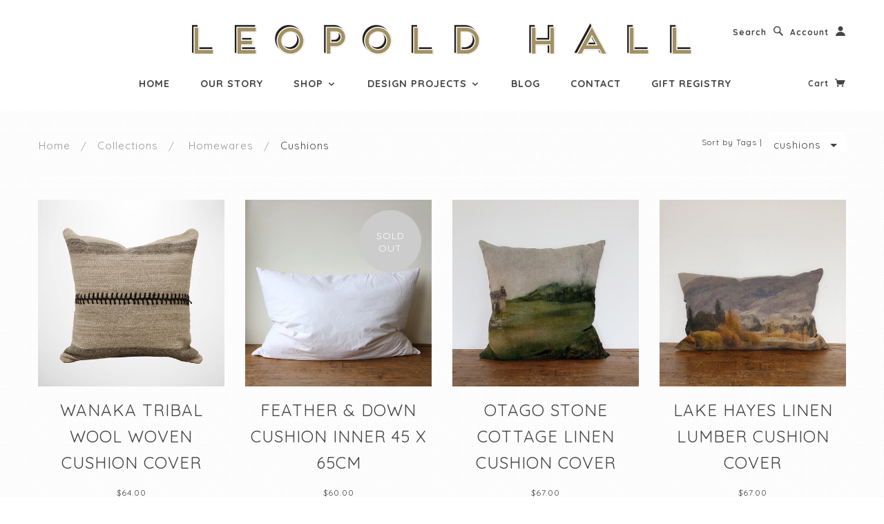

--- FILE ---
content_type: text/html; charset=utf-8
request_url: https://www.leopoldhall.co.nz/collections/homewares/Cushions
body_size: 35398
content:
<!doctype html>
<!--[if lt IE 7]> <html class="no-js lt-ie9 lt-ie8 lt-ie7" lang="en"> <![endif]-->
<!--[if IE 7]> <html class="no-js lt-ie9 lt-ie8" lang="en"> <![endif]-->
<!--[if IE 8]> <html class="no-js lt-ie9" lang="en"> <![endif]-->
<!--[if IE 9]> <html class="ie9 no-js"> <![endif]-->
<!--[if (gt IE 9)|!(IE)]><!--> <html class="no-js"> <!--<![endif]-->

<head>
<script>
window.oncontextmenu = function () { return false; }
</script>
  <!-- Blockshop Theme Version 2.0.4 by Troop Digital - http://troop.ws/ -->

  <meta charset="UTF-8" />
  <meta http-equiv="X-UA-Compatible" content="IE=edge,chrome=1" />
  <meta name="viewport" content="width=device-width, initial-scale=1.0" />
  
    <link rel="shortcut icon" type="image/png" href="//www.leopoldhall.co.nz/cdn/shop/t/2/assets/favicon.png?v=11239955360914071901414538548" />
  

  
    <title>Homewares | Leopold Hall</title>
  
  
  
  
  <link rel="canonical" href="https://www.leopoldhall.co.nz/collections/homewares/cushions" />
  
  


  

  
  




























<script>
  WebFontConfig = {
    
    
    google: { families: ['Lato:400,700', 'Quicksand:400,700', 'Quicksand:400,700', 'Quicksand:400,700', 'Quicksand:400,700', ] }
    
  };
</script>
<script src="//ajax.googleapis.com/ajax/libs/webfont/1.4.7/webfont.js"></script>


  <script>window.performance && window.performance.mark && window.performance.mark('shopify.content_for_header.start');</script><meta name="google-site-verification" content="OxXLHY9EmMXGrI1lQfrtcVlOLxqZ07AYtTaNrjXR1eY">
<meta id="shopify-digital-wallet" name="shopify-digital-wallet" content="/6679277/digital_wallets/dialog">
<link rel="alternate" type="application/atom+xml" title="Feed" href="/collections/homewares/Cushions.atom" />
<link rel="alternate" type="application/json+oembed" href="https://www.leopoldhall.co.nz/collections/homewares/cushions.oembed">
<script async="async" src="/checkouts/internal/preloads.js?locale=en-NZ"></script>
<script id="shopify-features" type="application/json">{"accessToken":"e40b843a323305ed6a53f3094cca386c","betas":["rich-media-storefront-analytics"],"domain":"www.leopoldhall.co.nz","predictiveSearch":true,"shopId":6679277,"locale":"en"}</script>
<script>var Shopify = Shopify || {};
Shopify.shop = "leopold-hall.myshopify.com";
Shopify.locale = "en";
Shopify.currency = {"active":"NZD","rate":"1.0"};
Shopify.country = "NZ";
Shopify.theme = {"name":"Blockshop","id":11394823,"schema_name":null,"schema_version":null,"theme_store_id":606,"role":"main"};
Shopify.theme.handle = "null";
Shopify.theme.style = {"id":null,"handle":null};
Shopify.cdnHost = "www.leopoldhall.co.nz/cdn";
Shopify.routes = Shopify.routes || {};
Shopify.routes.root = "/";</script>
<script type="module">!function(o){(o.Shopify=o.Shopify||{}).modules=!0}(window);</script>
<script>!function(o){function n(){var o=[];function n(){o.push(Array.prototype.slice.apply(arguments))}return n.q=o,n}var t=o.Shopify=o.Shopify||{};t.loadFeatures=n(),t.autoloadFeatures=n()}(window);</script>
<script id="shop-js-analytics" type="application/json">{"pageType":"collection"}</script>
<script defer="defer" async type="module" src="//www.leopoldhall.co.nz/cdn/shopifycloud/shop-js/modules/v2/client.init-shop-cart-sync_BT-GjEfc.en.esm.js"></script>
<script defer="defer" async type="module" src="//www.leopoldhall.co.nz/cdn/shopifycloud/shop-js/modules/v2/chunk.common_D58fp_Oc.esm.js"></script>
<script defer="defer" async type="module" src="//www.leopoldhall.co.nz/cdn/shopifycloud/shop-js/modules/v2/chunk.modal_xMitdFEc.esm.js"></script>
<script type="module">
  await import("//www.leopoldhall.co.nz/cdn/shopifycloud/shop-js/modules/v2/client.init-shop-cart-sync_BT-GjEfc.en.esm.js");
await import("//www.leopoldhall.co.nz/cdn/shopifycloud/shop-js/modules/v2/chunk.common_D58fp_Oc.esm.js");
await import("//www.leopoldhall.co.nz/cdn/shopifycloud/shop-js/modules/v2/chunk.modal_xMitdFEc.esm.js");

  window.Shopify.SignInWithShop?.initShopCartSync?.({"fedCMEnabled":true,"windoidEnabled":true});

</script>
<script>(function() {
  var isLoaded = false;
  function asyncLoad() {
    if (isLoaded) return;
    isLoaded = true;
    var urls = ["https:\/\/gift-reggie.eshopadmin.com\/static\/js\/agglomeration.js?shop=leopold-hall.myshopify.com"];
    for (var i = 0; i < urls.length; i++) {
      var s = document.createElement('script');
      s.type = 'text/javascript';
      s.async = true;
      s.src = urls[i];
      var x = document.getElementsByTagName('script')[0];
      x.parentNode.insertBefore(s, x);
    }
  };
  if(window.attachEvent) {
    window.attachEvent('onload', asyncLoad);
  } else {
    window.addEventListener('load', asyncLoad, false);
  }
})();</script>
<script id="__st">var __st={"a":6679277,"offset":46800,"reqid":"8cad855b-53aa-4ccf-ad08-10dce444138f-1769236681","pageurl":"www.leopoldhall.co.nz\/collections\/homewares\/Cushions","u":"a26777b00179","p":"collection","rtyp":"collection","rid":168436931};</script>
<script>window.ShopifyPaypalV4VisibilityTracking = true;</script>
<script id="captcha-bootstrap">!function(){'use strict';const t='contact',e='account',n='new_comment',o=[[t,t],['blogs',n],['comments',n],[t,'customer']],c=[[e,'customer_login'],[e,'guest_login'],[e,'recover_customer_password'],[e,'create_customer']],r=t=>t.map((([t,e])=>`form[action*='/${t}']:not([data-nocaptcha='true']) input[name='form_type'][value='${e}']`)).join(','),a=t=>()=>t?[...document.querySelectorAll(t)].map((t=>t.form)):[];function s(){const t=[...o],e=r(t);return a(e)}const i='password',u='form_key',d=['recaptcha-v3-token','g-recaptcha-response','h-captcha-response',i],f=()=>{try{return window.sessionStorage}catch{return}},m='__shopify_v',_=t=>t.elements[u];function p(t,e,n=!1){try{const o=window.sessionStorage,c=JSON.parse(o.getItem(e)),{data:r}=function(t){const{data:e,action:n}=t;return t[m]||n?{data:e,action:n}:{data:t,action:n}}(c);for(const[e,n]of Object.entries(r))t.elements[e]&&(t.elements[e].value=n);n&&o.removeItem(e)}catch(o){console.error('form repopulation failed',{error:o})}}const l='form_type',E='cptcha';function T(t){t.dataset[E]=!0}const w=window,h=w.document,L='Shopify',v='ce_forms',y='captcha';let A=!1;((t,e)=>{const n=(g='f06e6c50-85a8-45c8-87d0-21a2b65856fe',I='https://cdn.shopify.com/shopifycloud/storefront-forms-hcaptcha/ce_storefront_forms_captcha_hcaptcha.v1.5.2.iife.js',D={infoText:'Protected by hCaptcha',privacyText:'Privacy',termsText:'Terms'},(t,e,n)=>{const o=w[L][v],c=o.bindForm;if(c)return c(t,g,e,D).then(n);var r;o.q.push([[t,g,e,D],n]),r=I,A||(h.body.append(Object.assign(h.createElement('script'),{id:'captcha-provider',async:!0,src:r})),A=!0)});var g,I,D;w[L]=w[L]||{},w[L][v]=w[L][v]||{},w[L][v].q=[],w[L][y]=w[L][y]||{},w[L][y].protect=function(t,e){n(t,void 0,e),T(t)},Object.freeze(w[L][y]),function(t,e,n,w,h,L){const[v,y,A,g]=function(t,e,n){const i=e?o:[],u=t?c:[],d=[...i,...u],f=r(d),m=r(i),_=r(d.filter((([t,e])=>n.includes(e))));return[a(f),a(m),a(_),s()]}(w,h,L),I=t=>{const e=t.target;return e instanceof HTMLFormElement?e:e&&e.form},D=t=>v().includes(t);t.addEventListener('submit',(t=>{const e=I(t);if(!e)return;const n=D(e)&&!e.dataset.hcaptchaBound&&!e.dataset.recaptchaBound,o=_(e),c=g().includes(e)&&(!o||!o.value);(n||c)&&t.preventDefault(),c&&!n&&(function(t){try{if(!f())return;!function(t){const e=f();if(!e)return;const n=_(t);if(!n)return;const o=n.value;o&&e.removeItem(o)}(t);const e=Array.from(Array(32),(()=>Math.random().toString(36)[2])).join('');!function(t,e){_(t)||t.append(Object.assign(document.createElement('input'),{type:'hidden',name:u})),t.elements[u].value=e}(t,e),function(t,e){const n=f();if(!n)return;const o=[...t.querySelectorAll(`input[type='${i}']`)].map((({name:t})=>t)),c=[...d,...o],r={};for(const[a,s]of new FormData(t).entries())c.includes(a)||(r[a]=s);n.setItem(e,JSON.stringify({[m]:1,action:t.action,data:r}))}(t,e)}catch(e){console.error('failed to persist form',e)}}(e),e.submit())}));const S=(t,e)=>{t&&!t.dataset[E]&&(n(t,e.some((e=>e===t))),T(t))};for(const o of['focusin','change'])t.addEventListener(o,(t=>{const e=I(t);D(e)&&S(e,y())}));const B=e.get('form_key'),M=e.get(l),P=B&&M;t.addEventListener('DOMContentLoaded',(()=>{const t=y();if(P)for(const e of t)e.elements[l].value===M&&p(e,B);[...new Set([...A(),...v().filter((t=>'true'===t.dataset.shopifyCaptcha))])].forEach((e=>S(e,t)))}))}(h,new URLSearchParams(w.location.search),n,t,e,['guest_login'])})(!0,!0)}();</script>
<script integrity="sha256-4kQ18oKyAcykRKYeNunJcIwy7WH5gtpwJnB7kiuLZ1E=" data-source-attribution="shopify.loadfeatures" defer="defer" src="//www.leopoldhall.co.nz/cdn/shopifycloud/storefront/assets/storefront/load_feature-a0a9edcb.js" crossorigin="anonymous"></script>
<script data-source-attribution="shopify.dynamic_checkout.dynamic.init">var Shopify=Shopify||{};Shopify.PaymentButton=Shopify.PaymentButton||{isStorefrontPortableWallets:!0,init:function(){window.Shopify.PaymentButton.init=function(){};var t=document.createElement("script");t.src="https://www.leopoldhall.co.nz/cdn/shopifycloud/portable-wallets/latest/portable-wallets.en.js",t.type="module",document.head.appendChild(t)}};
</script>
<script data-source-attribution="shopify.dynamic_checkout.buyer_consent">
  function portableWalletsHideBuyerConsent(e){var t=document.getElementById("shopify-buyer-consent"),n=document.getElementById("shopify-subscription-policy-button");t&&n&&(t.classList.add("hidden"),t.setAttribute("aria-hidden","true"),n.removeEventListener("click",e))}function portableWalletsShowBuyerConsent(e){var t=document.getElementById("shopify-buyer-consent"),n=document.getElementById("shopify-subscription-policy-button");t&&n&&(t.classList.remove("hidden"),t.removeAttribute("aria-hidden"),n.addEventListener("click",e))}window.Shopify?.PaymentButton&&(window.Shopify.PaymentButton.hideBuyerConsent=portableWalletsHideBuyerConsent,window.Shopify.PaymentButton.showBuyerConsent=portableWalletsShowBuyerConsent);
</script>
<script data-source-attribution="shopify.dynamic_checkout.cart.bootstrap">document.addEventListener("DOMContentLoaded",(function(){function t(){return document.querySelector("shopify-accelerated-checkout-cart, shopify-accelerated-checkout")}if(t())Shopify.PaymentButton.init();else{new MutationObserver((function(e,n){t()&&(Shopify.PaymentButton.init(),n.disconnect())})).observe(document.body,{childList:!0,subtree:!0})}}));
</script>

<script>window.performance && window.performance.mark && window.performance.mark('shopify.content_for_header.end');</script>

  <link href="//www.leopoldhall.co.nz/cdn/shop/t/2/assets/style.css?v=45966416413767755451698186778" rel="stylesheet" type="text/css" media="all" />

  <!--[if lt IE 8]>
    <script src="//www.leopoldhall.co.nz/cdn/shop/t/2/assets/json2.js?v=154133857350868653501412911654" type="text/javascript"></script>
  <![endif]-->

  <!--[if lt IE 9]>
  <script type="text/javascript" src="https://getfirebug.com/firebug-lite.js"></script>
  <script src="//html5shim.googlecode.com/svn/trunk/html5.js" type="text/javascript"></script>
  <script src="//www.leopoldhall.co.nz/cdn/shop/t/2/assets/dd_roundies.js?v=75117064764312664521412911653" type="text/javascript"></script>
  <script>
  DD_roundies.addRule('.circle', '45px');
  </script>
  <![endif]-->

  <script src="//www.leopoldhall.co.nz/cdn/shop/t/2/assets/custom.modernizr.js?v=44331738608728928201412911653" type="text/javascript"></script>
  <script src="//ajax.googleapis.com/ajax/libs/jquery/1.9.1/jquery.min.js" type="text/javascript"></script>
  <script src="//ajax.googleapis.com/ajax/libs/jqueryui/1.10.3/jquery-ui.min.js" type="text/javascript"></script>
  <script src="//www.leopoldhall.co.nz/cdn/shopifycloud/storefront/assets/themes_support/api.jquery-7ab1a3a4.js" type="text/javascript"></script>
  <script src="//www.leopoldhall.co.nz/cdn/shopifycloud/storefront/assets/themes_support/option_selection-b017cd28.js" type="text/javascript"></script>

  

  <script>
    var twitterID = '',
    general_external_links_enabled = true,
    general_scroll_to_active_item = false,
    shop_url = 'https://www.leopoldhall.co.nz',
    shop_money_format = '${{amount}}',
    home_slider_auto_enabled = true,
    home_slider_rotate_frequency = 5000,
    home_widget_twitter_enabled = false,
    home_widget_blog_enabled = false,
    product_zoom_enabled = true,
    product_modal_enabled = true;
  </script>


<script type="text/javascript" src="https://vaultcdn.electricapps.net/lib/jquery-ui-min.js?shop=leopold-hall.myshopify.com" async="async"></script>
<!-- BEGIN app block: shopify://apps/gift-reggie-gift-registry/blocks/app-embed-block/00fe746e-081c-46a2-a15d-bcbd6f41b0f0 --><script type="application/json" id="gift_reggie_data">
  {
    "storefrontAccessToken": null,
    "registryId": null,
    "registryAdmin": null,
    "customerId": null,
    

    "productId": null,
    "rootUrl": "\/",
    "accountLoginUrl": "\/account\/login",
    "accountLoginReturnParam": "checkout_url=",
    "currentLanguage": null,

    "button_layout": "column",
    "button_order": "registry_wishlist",
    "button_alignment": "justify",
    "behavior_on_no_id": "disable",
    "wishlist_button_visibility": "everyone",
    "registry_button_visibility": "everyone",
    "registry_button_behavior": "ajax",
    "online_store_version": "2",
    "button_location_override": "",
    "button_location_override_position": "inside",

    "wishlist_button_appearance": "button",
    "registry_button_appearance": "button",
    "wishlist_button_classname": "",
    "registry_button_classname": "",
    "wishlist_button_image_not_present": null,
    "wishlist_button_image_is_present": null,
    "registry_button_image": null,

    "checkout_button_selector": "",

    "i18n": {
      "wishlist": {
        "idleAdd": "Add to Wishlist",
        "idleRemove": "Remove from Wishlist",
        "pending": "...",
        "successAdd": "Added to Wishlist",
        "successRemove": "Removed from Wishlist",
        "noVariant": "Add to Wishlist",
        "error": "Error"
      },
      "registry": {
        "idleAdd": "Add to Registry",
        "idleRemove": "Remove from Registry",
        "pending": "...",
        "successAdd": "Added to Registry",
        "successRemove": "Removed from Registry",
        "noVariant": "Add to Registry",
        "error": "Error"
      }
    }
  }
</script>
<style>
  :root {
    --gift-reggie-wishlist-button-background-color: #ffffff;
    --gift-reggie-wishlist-button-text-color: #333333;
    --gift-reggie-registry-button-background-color: #ffffff;
    --gift-reggie-registry-button-text-color: #333333;
  }
</style><style>
    
  </style>
<!-- END app block --><!-- BEGIN app block: shopify://apps/minmaxify-order-limits/blocks/app-embed-block/3acfba32-89f3-4377-ae20-cbb9abc48475 --><script type="text/javascript" src="https://limits.minmaxify.com/leopold-hall.myshopify.com?v=83c&r=20220811190044"></script>

<!-- END app block --><script src="https://cdn.shopify.com/extensions/019be66f-5f17-77b2-bafa-5c201cf4bad9/gift-reggie-gift-registry-127/assets/app-embed-block.js" type="text/javascript" defer="defer"></script>
<link href="https://cdn.shopify.com/extensions/019be66f-5f17-77b2-bafa-5c201cf4bad9/gift-reggie-gift-registry-127/assets/app-embed-block.css" rel="stylesheet" type="text/css" media="all">
<script src="https://cdn.shopify.com/extensions/29a8c08f-1900-4fb1-9fc2-281cec73d7d4/instafeed-6/assets/insta-header-app.js?v=11222" type="text/javascript" defer="defer"></script>
<link href="https://cdn.shopify.com/extensions/29a8c08f-1900-4fb1-9fc2-281cec73d7d4/instafeed-6/assets/insta-header-app.css?v=11222" rel="stylesheet" type="text/css" media="all">
<meta property="og:image" content="https://cdn.shopify.com/s/files/1/0667/9277/collections/homewares_1.jpg?v=1449901914" />
<meta property="og:image:secure_url" content="https://cdn.shopify.com/s/files/1/0667/9277/collections/homewares_1.jpg?v=1449901914" />
<meta property="og:image:width" content="2048" />
<meta property="og:image:height" content="2048" />
<meta property="og:image:alt" content="Homewares" />
<link href="https://monorail-edge.shopifysvc.com" rel="dns-prefetch">
<script>(function(){if ("sendBeacon" in navigator && "performance" in window) {try {var session_token_from_headers = performance.getEntriesByType('navigation')[0].serverTiming.find(x => x.name == '_s').description;} catch {var session_token_from_headers = undefined;}var session_cookie_matches = document.cookie.match(/_shopify_s=([^;]*)/);var session_token_from_cookie = session_cookie_matches && session_cookie_matches.length === 2 ? session_cookie_matches[1] : "";var session_token = session_token_from_headers || session_token_from_cookie || "";function handle_abandonment_event(e) {var entries = performance.getEntries().filter(function(entry) {return /monorail-edge.shopifysvc.com/.test(entry.name);});if (!window.abandonment_tracked && entries.length === 0) {window.abandonment_tracked = true;var currentMs = Date.now();var navigation_start = performance.timing.navigationStart;var payload = {shop_id: 6679277,url: window.location.href,navigation_start,duration: currentMs - navigation_start,session_token,page_type: "collection"};window.navigator.sendBeacon("https://monorail-edge.shopifysvc.com/v1/produce", JSON.stringify({schema_id: "online_store_buyer_site_abandonment/1.1",payload: payload,metadata: {event_created_at_ms: currentMs,event_sent_at_ms: currentMs}}));}}window.addEventListener('pagehide', handle_abandonment_event);}}());</script>
<script id="web-pixels-manager-setup">(function e(e,d,r,n,o){if(void 0===o&&(o={}),!Boolean(null===(a=null===(i=window.Shopify)||void 0===i?void 0:i.analytics)||void 0===a?void 0:a.replayQueue)){var i,a;window.Shopify=window.Shopify||{};var t=window.Shopify;t.analytics=t.analytics||{};var s=t.analytics;s.replayQueue=[],s.publish=function(e,d,r){return s.replayQueue.push([e,d,r]),!0};try{self.performance.mark("wpm:start")}catch(e){}var l=function(){var e={modern:/Edge?\/(1{2}[4-9]|1[2-9]\d|[2-9]\d{2}|\d{4,})\.\d+(\.\d+|)|Firefox\/(1{2}[4-9]|1[2-9]\d|[2-9]\d{2}|\d{4,})\.\d+(\.\d+|)|Chrom(ium|e)\/(9{2}|\d{3,})\.\d+(\.\d+|)|(Maci|X1{2}).+ Version\/(15\.\d+|(1[6-9]|[2-9]\d|\d{3,})\.\d+)([,.]\d+|)( \(\w+\)|)( Mobile\/\w+|) Safari\/|Chrome.+OPR\/(9{2}|\d{3,})\.\d+\.\d+|(CPU[ +]OS|iPhone[ +]OS|CPU[ +]iPhone|CPU IPhone OS|CPU iPad OS)[ +]+(15[._]\d+|(1[6-9]|[2-9]\d|\d{3,})[._]\d+)([._]\d+|)|Android:?[ /-](13[3-9]|1[4-9]\d|[2-9]\d{2}|\d{4,})(\.\d+|)(\.\d+|)|Android.+Firefox\/(13[5-9]|1[4-9]\d|[2-9]\d{2}|\d{4,})\.\d+(\.\d+|)|Android.+Chrom(ium|e)\/(13[3-9]|1[4-9]\d|[2-9]\d{2}|\d{4,})\.\d+(\.\d+|)|SamsungBrowser\/([2-9]\d|\d{3,})\.\d+/,legacy:/Edge?\/(1[6-9]|[2-9]\d|\d{3,})\.\d+(\.\d+|)|Firefox\/(5[4-9]|[6-9]\d|\d{3,})\.\d+(\.\d+|)|Chrom(ium|e)\/(5[1-9]|[6-9]\d|\d{3,})\.\d+(\.\d+|)([\d.]+$|.*Safari\/(?![\d.]+ Edge\/[\d.]+$))|(Maci|X1{2}).+ Version\/(10\.\d+|(1[1-9]|[2-9]\d|\d{3,})\.\d+)([,.]\d+|)( \(\w+\)|)( Mobile\/\w+|) Safari\/|Chrome.+OPR\/(3[89]|[4-9]\d|\d{3,})\.\d+\.\d+|(CPU[ +]OS|iPhone[ +]OS|CPU[ +]iPhone|CPU IPhone OS|CPU iPad OS)[ +]+(10[._]\d+|(1[1-9]|[2-9]\d|\d{3,})[._]\d+)([._]\d+|)|Android:?[ /-](13[3-9]|1[4-9]\d|[2-9]\d{2}|\d{4,})(\.\d+|)(\.\d+|)|Mobile Safari.+OPR\/([89]\d|\d{3,})\.\d+\.\d+|Android.+Firefox\/(13[5-9]|1[4-9]\d|[2-9]\d{2}|\d{4,})\.\d+(\.\d+|)|Android.+Chrom(ium|e)\/(13[3-9]|1[4-9]\d|[2-9]\d{2}|\d{4,})\.\d+(\.\d+|)|Android.+(UC? ?Browser|UCWEB|U3)[ /]?(15\.([5-9]|\d{2,})|(1[6-9]|[2-9]\d|\d{3,})\.\d+)\.\d+|SamsungBrowser\/(5\.\d+|([6-9]|\d{2,})\.\d+)|Android.+MQ{2}Browser\/(14(\.(9|\d{2,})|)|(1[5-9]|[2-9]\d|\d{3,})(\.\d+|))(\.\d+|)|K[Aa][Ii]OS\/(3\.\d+|([4-9]|\d{2,})\.\d+)(\.\d+|)/},d=e.modern,r=e.legacy,n=navigator.userAgent;return n.match(d)?"modern":n.match(r)?"legacy":"unknown"}(),u="modern"===l?"modern":"legacy",c=(null!=n?n:{modern:"",legacy:""})[u],f=function(e){return[e.baseUrl,"/wpm","/b",e.hashVersion,"modern"===e.buildTarget?"m":"l",".js"].join("")}({baseUrl:d,hashVersion:r,buildTarget:u}),m=function(e){var d=e.version,r=e.bundleTarget,n=e.surface,o=e.pageUrl,i=e.monorailEndpoint;return{emit:function(e){var a=e.status,t=e.errorMsg,s=(new Date).getTime(),l=JSON.stringify({metadata:{event_sent_at_ms:s},events:[{schema_id:"web_pixels_manager_load/3.1",payload:{version:d,bundle_target:r,page_url:o,status:a,surface:n,error_msg:t},metadata:{event_created_at_ms:s}}]});if(!i)return console&&console.warn&&console.warn("[Web Pixels Manager] No Monorail endpoint provided, skipping logging."),!1;try{return self.navigator.sendBeacon.bind(self.navigator)(i,l)}catch(e){}var u=new XMLHttpRequest;try{return u.open("POST",i,!0),u.setRequestHeader("Content-Type","text/plain"),u.send(l),!0}catch(e){return console&&console.warn&&console.warn("[Web Pixels Manager] Got an unhandled error while logging to Monorail."),!1}}}}({version:r,bundleTarget:l,surface:e.surface,pageUrl:self.location.href,monorailEndpoint:e.monorailEndpoint});try{o.browserTarget=l,function(e){var d=e.src,r=e.async,n=void 0===r||r,o=e.onload,i=e.onerror,a=e.sri,t=e.scriptDataAttributes,s=void 0===t?{}:t,l=document.createElement("script"),u=document.querySelector("head"),c=document.querySelector("body");if(l.async=n,l.src=d,a&&(l.integrity=a,l.crossOrigin="anonymous"),s)for(var f in s)if(Object.prototype.hasOwnProperty.call(s,f))try{l.dataset[f]=s[f]}catch(e){}if(o&&l.addEventListener("load",o),i&&l.addEventListener("error",i),u)u.appendChild(l);else{if(!c)throw new Error("Did not find a head or body element to append the script");c.appendChild(l)}}({src:f,async:!0,onload:function(){if(!function(){var e,d;return Boolean(null===(d=null===(e=window.Shopify)||void 0===e?void 0:e.analytics)||void 0===d?void 0:d.initialized)}()){var d=window.webPixelsManager.init(e)||void 0;if(d){var r=window.Shopify.analytics;r.replayQueue.forEach((function(e){var r=e[0],n=e[1],o=e[2];d.publishCustomEvent(r,n,o)})),r.replayQueue=[],r.publish=d.publishCustomEvent,r.visitor=d.visitor,r.initialized=!0}}},onerror:function(){return m.emit({status:"failed",errorMsg:"".concat(f," has failed to load")})},sri:function(e){var d=/^sha384-[A-Za-z0-9+/=]+$/;return"string"==typeof e&&d.test(e)}(c)?c:"",scriptDataAttributes:o}),m.emit({status:"loading"})}catch(e){m.emit({status:"failed",errorMsg:(null==e?void 0:e.message)||"Unknown error"})}}})({shopId: 6679277,storefrontBaseUrl: "https://www.leopoldhall.co.nz",extensionsBaseUrl: "https://extensions.shopifycdn.com/cdn/shopifycloud/web-pixels-manager",monorailEndpoint: "https://monorail-edge.shopifysvc.com/unstable/produce_batch",surface: "storefront-renderer",enabledBetaFlags: ["2dca8a86"],webPixelsConfigList: [{"id":"332857478","configuration":"{\"config\":\"{\\\"pixel_id\\\":\\\"G-KPBX4C055G\\\",\\\"target_country\\\":\\\"NZ\\\",\\\"gtag_events\\\":[{\\\"type\\\":\\\"begin_checkout\\\",\\\"action_label\\\":\\\"G-KPBX4C055G\\\"},{\\\"type\\\":\\\"search\\\",\\\"action_label\\\":\\\"G-KPBX4C055G\\\"},{\\\"type\\\":\\\"view_item\\\",\\\"action_label\\\":[\\\"G-KPBX4C055G\\\",\\\"MC-Y9HCXZ3NXC\\\"]},{\\\"type\\\":\\\"purchase\\\",\\\"action_label\\\":[\\\"G-KPBX4C055G\\\",\\\"MC-Y9HCXZ3NXC\\\"]},{\\\"type\\\":\\\"page_view\\\",\\\"action_label\\\":[\\\"G-KPBX4C055G\\\",\\\"MC-Y9HCXZ3NXC\\\"]},{\\\"type\\\":\\\"add_payment_info\\\",\\\"action_label\\\":\\\"G-KPBX4C055G\\\"},{\\\"type\\\":\\\"add_to_cart\\\",\\\"action_label\\\":\\\"G-KPBX4C055G\\\"}],\\\"enable_monitoring_mode\\\":false}\"}","eventPayloadVersion":"v1","runtimeContext":"OPEN","scriptVersion":"b2a88bafab3e21179ed38636efcd8a93","type":"APP","apiClientId":1780363,"privacyPurposes":[],"dataSharingAdjustments":{"protectedCustomerApprovalScopes":["read_customer_address","read_customer_email","read_customer_name","read_customer_personal_data","read_customer_phone"]}},{"id":"89391238","eventPayloadVersion":"v1","runtimeContext":"LAX","scriptVersion":"1","type":"CUSTOM","privacyPurposes":["ANALYTICS"],"name":"Google Analytics tag (migrated)"},{"id":"shopify-app-pixel","configuration":"{}","eventPayloadVersion":"v1","runtimeContext":"STRICT","scriptVersion":"0450","apiClientId":"shopify-pixel","type":"APP","privacyPurposes":["ANALYTICS","MARKETING"]},{"id":"shopify-custom-pixel","eventPayloadVersion":"v1","runtimeContext":"LAX","scriptVersion":"0450","apiClientId":"shopify-pixel","type":"CUSTOM","privacyPurposes":["ANALYTICS","MARKETING"]}],isMerchantRequest: false,initData: {"shop":{"name":"Leopold Hall","paymentSettings":{"currencyCode":"NZD"},"myshopifyDomain":"leopold-hall.myshopify.com","countryCode":"NZ","storefrontUrl":"https:\/\/www.leopoldhall.co.nz"},"customer":null,"cart":null,"checkout":null,"productVariants":[],"purchasingCompany":null},},"https://www.leopoldhall.co.nz/cdn","fcfee988w5aeb613cpc8e4bc33m6693e112",{"modern":"","legacy":""},{"shopId":"6679277","storefrontBaseUrl":"https:\/\/www.leopoldhall.co.nz","extensionBaseUrl":"https:\/\/extensions.shopifycdn.com\/cdn\/shopifycloud\/web-pixels-manager","surface":"storefront-renderer","enabledBetaFlags":"[\"2dca8a86\"]","isMerchantRequest":"false","hashVersion":"fcfee988w5aeb613cpc8e4bc33m6693e112","publish":"custom","events":"[[\"page_viewed\",{}],[\"collection_viewed\",{\"collection\":{\"id\":\"168436931\",\"title\":\"Homewares\",\"productVariants\":[{\"price\":{\"amount\":64.0,\"currencyCode\":\"NZD\"},\"product\":{\"title\":\"Wanaka Tribal Wool Woven Cushion Cover\",\"vendor\":\"Not specified\",\"id\":\"7440798449798\",\"untranslatedTitle\":\"Wanaka Tribal Wool Woven Cushion Cover\",\"url\":\"\/products\/tribal-wool-woven-cushion-cover\",\"type\":\"Homewares\"},\"id\":\"42357831794822\",\"image\":{\"src\":\"\/\/www.leopoldhall.co.nz\/cdn\/shop\/files\/KL5215CM-S2-Kilim-Cushion-Cover.jpg?v=1754264141\"},\"sku\":\"KLL5215CM\",\"title\":\"Default Title\",\"untranslatedTitle\":\"Default Title\"},{\"price\":{\"amount\":60.0,\"currencyCode\":\"NZD\"},\"product\":{\"title\":\"Feather \u0026 Down Cushion Inner 45 x 65cm\",\"vendor\":\"Not specified\",\"id\":\"7306832052358\",\"untranslatedTitle\":\"Feather \u0026 Down Cushion Inner 45 x 65cm\",\"url\":\"\/products\/feather-down-cushion-inner-45-x-65cm\",\"type\":\"Homewares\"},\"id\":\"41473808760966\",\"image\":{\"src\":\"\/\/www.leopoldhall.co.nz\/cdn\/shop\/files\/Cushion-Inner-Feather-70-x-50-Low-Res_a5b41397-95e0-4eb8-b6ed-af434734b829.jpg?v=1733702316\"},\"sku\":\"CCL2014\",\"title\":\"Default Title\",\"untranslatedTitle\":\"Default Title\"},{\"price\":{\"amount\":67.0,\"currencyCode\":\"NZD\"},\"product\":{\"title\":\"Otago Stone Cottage Linen Cushion Cover\",\"vendor\":\"Not specified\",\"id\":\"7301309235334\",\"untranslatedTitle\":\"Otago Stone Cottage Linen Cushion Cover\",\"url\":\"\/products\/afl2010\",\"type\":\"Homewares\"},\"id\":\"41462764634246\",\"image\":{\"src\":\"\/\/www.leopoldhall.co.nz\/cdn\/shop\/files\/AF2010-Otago-StoneCottage-Cushion-Cover-50x50.jpg?v=1733096921\"},\"sku\":\"AFL2010\",\"title\":\"Default Title\",\"untranslatedTitle\":\"Default Title\"},{\"price\":{\"amount\":67.0,\"currencyCode\":\"NZD\"},\"product\":{\"title\":\"Lake Hayes Linen Lumber Cushion Cover\",\"vendor\":\"Not specified\",\"id\":\"7301307760774\",\"untranslatedTitle\":\"Lake Hayes Linen Lumber Cushion Cover\",\"url\":\"\/products\/lake-hayes-lumber-cushion-cover-40-x-60\",\"type\":\"Homewares\"},\"id\":\"41462757949574\",\"image\":{\"src\":\"\/\/www.leopoldhall.co.nz\/cdn\/shop\/files\/AF2040-Lake-Hayes-Lumbar-Cushion-40x60.jpg?v=1733095235\"},\"sku\":\"AFL2040\",\"title\":\"Default Title\",\"untranslatedTitle\":\"Default Title\"},{\"price\":{\"amount\":44.0,\"currencyCode\":\"NZD\"},\"product\":{\"title\":\"Clyde Gold Velvet Cushion Cover\",\"vendor\":\"Not specified\",\"id\":\"7301301305478\",\"untranslatedTitle\":\"Clyde Gold Velvet Cushion Cover\",\"url\":\"\/products\/clyde-gold-velvet-cushion-cover-50-x-50\",\"type\":\"Homewares\"},\"id\":\"41462716596358\",\"image\":{\"src\":\"\/\/www.leopoldhall.co.nz\/cdn\/shop\/files\/1_96052481-a4eb-4ee5-93ba-6a412e7e7e91.jpg?v=1733090548\"},\"sku\":\"AFL2062\",\"title\":\"Default Title\",\"untranslatedTitle\":\"Default Title\"},{\"price\":{\"amount\":44.0,\"currencyCode\":\"NZD\"},\"product\":{\"title\":\"Luggate Velvet Cushion Cover 50 x 50\",\"vendor\":\"Not specified\",\"id\":\"7301301108870\",\"untranslatedTitle\":\"Luggate Velvet Cushion Cover 50 x 50\",\"url\":\"\/products\/luggate-velvet-cushion-cover-50-x-50\",\"type\":\"Homewares\"},\"id\":\"41462716137606\",\"image\":{\"src\":\"\/\/www.leopoldhall.co.nz\/cdn\/shop\/files\/AF2060-Luggate-Velvet-Cushion-Cover-50X50.jpg?v=1733089624\"},\"sku\":\"AFL2060\",\"title\":\"Default Title\",\"untranslatedTitle\":\"Default Title\"},{\"price\":{\"amount\":67.0,\"currencyCode\":\"NZD\"},\"product\":{\"title\":\"Central Otago Linen Cushion Cover\",\"vendor\":\"Not specified\",\"id\":\"7301299241094\",\"untranslatedTitle\":\"Central Otago Linen Cushion Cover\",\"url\":\"\/products\/central-otago-cushion-cover-50-x-50\",\"type\":\"Homewares\"},\"id\":\"41462709125254\",\"image\":{\"src\":\"\/\/www.leopoldhall.co.nz\/cdn\/shop\/files\/AF2020-Central-Otago-Cushion-Cover50x50.jpg?v=1733088132\"},\"sku\":\"AFL2020\",\"title\":\"Default Title\",\"untranslatedTitle\":\"Default Title\"},{\"price\":{\"amount\":295.0,\"currencyCode\":\"NZD\"},\"product\":{\"title\":\"Libeco Montana Pillow Cover in Gold 63 x 63\",\"vendor\":\"Not specified\",\"id\":\"7259984527494\",\"untranslatedTitle\":\"Libeco Montana Pillow Cover in Gold 63 x 63\",\"url\":\"\/products\/libeco-montana-pillow-cover-in-gold-63-x-63\",\"type\":\"Homewares\"},\"id\":\"41334435119238\",\"image\":{\"src\":\"\/\/www.leopoldhall.co.nz\/cdn\/shop\/files\/Montana-Cover-Gold-63-x-63.jpg?v=1725582519\"},\"sku\":\"206819\",\"title\":\"Default Title\",\"untranslatedTitle\":\"Default Title\"},{\"price\":{\"amount\":295.0,\"currencyCode\":\"NZD\"},\"product\":{\"title\":\"Libeco Montana Pillow Cover in Grey 63 x 63\",\"vendor\":\"Not specified\",\"id\":\"7259982823558\",\"untranslatedTitle\":\"Libeco Montana Pillow Cover in Grey 63 x 63\",\"url\":\"\/products\/libeco-montana-pillow-cover-in-grey-63-x-63\",\"type\":\"Homewares\"},\"id\":\"41334430498950\",\"image\":{\"src\":\"\/\/www.leopoldhall.co.nz\/cdn\/shop\/files\/Montana-Cover-Grey-63-x-63.jpg?v=1725582068\"},\"sku\":\"206818\",\"title\":\"Default Title\",\"untranslatedTitle\":\"Default Title\"},{\"price\":{\"amount\":176.0,\"currencyCode\":\"NZD\"},\"product\":{\"title\":\"Libeco The Belgian Pillow Cover in Summer Stripe 50 x 50\",\"vendor\":\"Not specified\",\"id\":\"7259979251846\",\"untranslatedTitle\":\"Libeco The Belgian Pillow Cover in Summer Stripe 50 x 50\",\"url\":\"\/products\/libeco-the-belgian-pillow-cover-in-summer-stripe-50-x-50\",\"type\":\"Homeware\"},\"id\":\"41334413951110\",\"image\":{\"src\":\"\/\/www.leopoldhall.co.nz\/cdn\/shop\/files\/Summer-Stripe-Cushion-Cover-50-x-50.jpg?v=1725581039\"},\"sku\":\"206815\",\"title\":\"Default Title\",\"untranslatedTitle\":\"Default Title\"},{\"price\":{\"amount\":312.0,\"currencyCode\":\"NZD\"},\"product\":{\"title\":\"Libeco Jasper Pillow Cover in Ginger 63 x 63\",\"vendor\":\"Not specified\",\"id\":\"7259976663174\",\"untranslatedTitle\":\"Libeco Jasper Pillow Cover in Ginger 63 x 63\",\"url\":\"\/products\/jasper-pillow-cover-in-ginger-63-x-63\",\"type\":\"Homewares\"},\"id\":\"41334395699334\",\"image\":{\"src\":\"\/\/www.leopoldhall.co.nz\/cdn\/shop\/files\/Jasper-Pillow-Cover-63-x-63.jpg?v=1725580305\"},\"sku\":\"206813\",\"title\":\"Default Title\",\"untranslatedTitle\":\"Default Title\"},{\"price\":{\"amount\":88.0,\"currencyCode\":\"NZD\"},\"product\":{\"title\":\"Feather Cushion Inner 70 x 50cm\",\"vendor\":\"Not specified\",\"id\":\"7185188257926\",\"untranslatedTitle\":\"Feather Cushion Inner 70 x 50cm\",\"url\":\"\/products\/feather-cushion-inner-70-x-50cm\",\"type\":\"General\"},\"id\":\"41091106963590\",\"image\":{\"src\":\"\/\/www.leopoldhall.co.nz\/cdn\/shop\/files\/Cushion-Inner-Feather-70-x-50-Low-Res.jpg?v=1717639857\"},\"sku\":\"206630\",\"title\":\"Default Title\",\"untranslatedTitle\":\"Default Title\"},{\"price\":{\"amount\":67.0,\"currencyCode\":\"NZD\"},\"product\":{\"title\":\"Tuscan Cushion Cover\",\"vendor\":\"Not specified\",\"id\":\"6904348311686\",\"untranslatedTitle\":\"Tuscan Cushion Cover\",\"url\":\"\/products\/afl4000\",\"type\":\"Homewares\"},\"id\":\"40242763825286\",\"image\":{\"src\":\"\/\/www.leopoldhall.co.nz\/cdn\/shop\/products\/7_7e47e680-77db-4158-9287-ba295e9b929f.jpg?v=1695860798\"},\"sku\":\"AFL4000\",\"title\":\"Default Title\",\"untranslatedTitle\":\"Default Title\"},{\"price\":{\"amount\":179.0,\"currencyCode\":\"NZD\"},\"product\":{\"title\":\"Libeco Belgian Pillow Cover in Nairobi 50 x 50\",\"vendor\":\"Not specified\",\"id\":\"6860136939654\",\"untranslatedTitle\":\"Libeco Belgian Pillow Cover in Nairobi 50 x 50\",\"url\":\"\/products\/the-belgian-pillow-cover-in-nairobi-50-x-50\",\"type\":\"Homewares\"},\"id\":\"40135041646726\",\"image\":{\"src\":\"\/\/www.leopoldhall.co.nz\/cdn\/shop\/products\/73_0a408d3f-e8ad-4786-9430-abb5df71bb8d.jpg?v=1680222427\"},\"sku\":\"206101\",\"title\":\"Default Title\",\"untranslatedTitle\":\"Default Title\"},{\"price\":{\"amount\":198.0,\"currencyCode\":\"NZD\"},\"product\":{\"title\":\"Libeco The Belgian Pillow Cover in Alouette 50 x 50\",\"vendor\":\"Not specified\",\"id\":\"6860134350982\",\"untranslatedTitle\":\"Libeco The Belgian Pillow Cover in Alouette 50 x 50\",\"url\":\"\/products\/the-belgian-pillow-cover-in-alouette-50-x-50\",\"type\":\"Homewares\"},\"id\":\"40135038107782\",\"image\":{\"src\":\"\/\/www.leopoldhall.co.nz\/cdn\/shop\/products\/67.jpg?v=1680221717\"},\"sku\":\"206102\",\"title\":\"Default Title\",\"untranslatedTitle\":\"Default Title\"},{\"price\":{\"amount\":279.0,\"currencyCode\":\"NZD\"},\"product\":{\"title\":\"Oscar Pillow Cover in Black Stripe 63 x 63\",\"vendor\":\"Not specified\",\"id\":\"6860130156678\",\"untranslatedTitle\":\"Oscar Pillow Cover in Black Stripe 63 x 63\",\"url\":\"\/products\/oscar-pillow-cover-in-black-stripe-63-x-63\",\"type\":\"Homewares\"},\"id\":\"40135023493254\",\"image\":{\"src\":\"\/\/www.leopoldhall.co.nz\/cdn\/shop\/products\/62.jpg?v=1680220169\"},\"sku\":\"206105\",\"title\":\"Default Title\",\"untranslatedTitle\":\"Default Title\"},{\"price\":{\"amount\":279.0,\"currencyCode\":\"NZD\"},\"product\":{\"title\":\"Libeco Foundry Pillow Cover in Beeswax Stripe\",\"vendor\":\"Not specified\",\"id\":\"6860125896838\",\"untranslatedTitle\":\"Libeco Foundry Pillow Cover in Beeswax Stripe\",\"url\":\"\/products\/foundry-pillow-cover-in-beeswax-stripe\",\"type\":\"Homewares\"},\"id\":\"40135015530630\",\"image\":{\"src\":\"\/\/www.leopoldhall.co.nz\/cdn\/shop\/products\/60_a04551e8-6a35-4504-b613-de09cd53c1c6.jpg?v=1680219396\"},\"sku\":\"206104\",\"title\":\"Default Title\",\"untranslatedTitle\":\"Default Title\"},{\"price\":{\"amount\":88.0,\"currencyCode\":\"NZD\"},\"product\":{\"title\":\"Moroccan  Style Kilim Cushion Cover in Ochre and Black\",\"vendor\":\"Not specified\",\"id\":\"6692287053958\",\"untranslatedTitle\":\"Moroccan  Style Kilim Cushion Cover in Ochre and Black\",\"url\":\"\/products\/moroccan-style-kilim-cushion-cover-in-ochre-and-black\",\"type\":\"Homewares\"},\"id\":\"39663287468166\",\"image\":{\"src\":\"\/\/www.leopoldhall.co.nz\/cdn\/shop\/products\/6_13945625-fb21-41a6-a2be-44fc86d0dbe6.jpg?v=1642468810\"},\"sku\":\"KLL2678CMS\",\"title\":\"Default Title\",\"untranslatedTitle\":\"Default Title\"},{\"price\":{\"amount\":80.0,\"currencyCode\":\"NZD\"},\"product\":{\"title\":\"Algiers Ikat Style Cushion Cover 48x48cm\",\"vendor\":\"Not specified\",\"id\":\"6692232495238\",\"untranslatedTitle\":\"Algiers Ikat Style Cushion Cover 48x48cm\",\"url\":\"\/products\/algiers-ikat-style-cushion-cover-48x48cm\",\"type\":\"Homewares\"},\"id\":\"39663012053126\",\"image\":{\"src\":\"\/\/www.leopoldhall.co.nz\/cdn\/shop\/products\/KL1018-cushion-_lowres.jpg?v=1642457906\"},\"sku\":\"KLL1018CM\",\"title\":\"Default Title\",\"untranslatedTitle\":\"Default Title\"},{\"price\":{\"amount\":67.0,\"currencyCode\":\"NZD\"},\"product\":{\"title\":\"Cornwall Park Cushion Cover 50 x 50\",\"vendor\":\"Not specified\",\"id\":\"6665746382982\",\"untranslatedTitle\":\"Cornwall Park Cushion Cover 50 x 50\",\"url\":\"\/products\/afl7095\",\"type\":\"Homewares\"},\"id\":\"39616379060358\",\"image\":{\"src\":\"\/\/www.leopoldhall.co.nz\/cdn\/shop\/products\/AF-Cornwall-park_lowres.jpg?v=1638144388\"},\"sku\":\"AFL7095\",\"title\":\"Default Title\",\"untranslatedTitle\":\"Default Title\"},{\"price\":{\"amount\":42.0,\"currencyCode\":\"NZD\"},\"product\":{\"title\":\"Sage Green Velvet Cushion Cover\",\"vendor\":\"Not specified\",\"id\":\"5210071826566\",\"untranslatedTitle\":\"Sage Green Velvet Cushion Cover\",\"url\":\"\/products\/afl7079\",\"type\":\"Homewares\"},\"id\":\"34982544834694\",\"image\":{\"src\":\"\/\/www.leopoldhall.co.nz\/cdn\/shop\/products\/a3eb8a72b18c12f92b0d636fd4fc008e4c98b3b2.jpg?v=1611188327\"},\"sku\":\"AFL7079\",\"title\":\"Default Title\",\"untranslatedTitle\":\"Default Title\"},{\"price\":{\"amount\":67.0,\"currencyCode\":\"NZD\"},\"product\":{\"title\":\"Magnolia Limone Linen Cushion Cover\",\"vendor\":\"Not specified\",\"id\":\"5209220874374\",\"untranslatedTitle\":\"Magnolia Limone Linen Cushion Cover\",\"url\":\"\/products\/afl7090\",\"type\":\"Homewares\"},\"id\":\"34977980612742\",\"image\":{\"src\":\"\/\/www.leopoldhall.co.nz\/cdn\/shop\/products\/f58cc6017602de8dc638f36a307ad64d8f9d2ae1.jpg?v=1611020107\"},\"sku\":\"AFL7090\",\"title\":\"Default Title\",\"untranslatedTitle\":\"Default Title\"},{\"price\":{\"amount\":67.0,\"currencyCode\":\"NZD\"},\"product\":{\"title\":\"Raphael Vintaged Velvet Cushion Cover with Linen Back - Deux Poire\",\"vendor\":\"Not specified\",\"id\":\"4503099965574\",\"untranslatedTitle\":\"Raphael Vintaged Velvet Cushion Cover with Linen Back - Deux Poire\",\"url\":\"\/products\/raphaelvintagedvelvetcushionwithlinenback-deuxpear\",\"type\":\"Homewares\"},\"id\":\"31755073650822\",\"image\":{\"src\":\"\/\/www.leopoldhall.co.nz\/cdn\/shop\/products\/506a83c0127e7242e45477f453075f94b669b8ed.jpg?v=1591605851\"},\"sku\":\"AFL7066\",\"title\":\"Default Title\",\"untranslatedTitle\":\"Default Title\"},{\"price\":{\"amount\":67.0,\"currencyCode\":\"NZD\"},\"product\":{\"title\":\"Raphael Vintaged Velvet Cushion Cover with Linen back - Trois Poire\",\"vendor\":\"Not specified\",\"id\":\"4503029907590\",\"untranslatedTitle\":\"Raphael Vintaged Velvet Cushion Cover with Linen back - Trois Poire\",\"url\":\"\/products\/raphaelvintagedvelvetcushionwithlinenback-troispear\",\"type\":\"Homewares\"},\"id\":\"31754789716102\",\"image\":{\"src\":\"\/\/www.leopoldhall.co.nz\/cdn\/shop\/products\/9b46b1c2b609ee12e9494ab47d8a2ec1390488fe.jpg?v=1591596078\"},\"sku\":\"AFL7067\",\"title\":\"Default Title\",\"untranslatedTitle\":\"Default Title\"},{\"price\":{\"amount\":67.0,\"currencyCode\":\"NZD\"},\"product\":{\"title\":\"Island Summer Linen Cushion Cover\",\"vendor\":\"Not specified\",\"id\":\"4376410390662\",\"untranslatedTitle\":\"Island Summer Linen Cushion Cover\",\"url\":\"\/products\/afl5000\",\"type\":\"Homewares\"},\"id\":\"31293606264966\",\"image\":{\"src\":\"\/\/www.leopoldhall.co.nz\/cdn\/shop\/products\/2de4cc597af218ab5b7c7c8bb92fa06b6a829741.jpg?v=1575584732\"},\"sku\":\"AFL500\",\"title\":\"Default Title\",\"untranslatedTitle\":\"Default Title\"},{\"price\":{\"amount\":42.0,\"currencyCode\":\"NZD\"},\"product\":{\"title\":\"Olive Velvet Cushion Cover\",\"vendor\":\"Not specified\",\"id\":\"2165103198277\",\"untranslatedTitle\":\"Olive Velvet Cushion Cover\",\"url\":\"\/products\/afl7010\",\"type\":\"Homewares\"},\"id\":\"19709661708357\",\"image\":{\"src\":\"\/\/www.leopoldhall.co.nz\/cdn\/shop\/products\/d6270c9f91996f610ce305b9e8ac22b728d24877.jpg?v=1591521635\"},\"sku\":\"AFL7010\",\"title\":\"Default Title\",\"untranslatedTitle\":\"Default Title\"},{\"price\":{\"amount\":55.0,\"currencyCode\":\"NZD\"},\"product\":{\"title\":\"Feather \u0026 Down Cushion Inner 58 x 58cm\",\"vendor\":\"Not specified\",\"id\":\"2165095563333\",\"untranslatedTitle\":\"Feather \u0026 Down Cushion Inner 58 x 58cm\",\"url\":\"\/products\/ccl2012\",\"type\":\"Homewares\"},\"id\":\"19709626024005\",\"image\":{\"src\":\"\/\/www.leopoldhall.co.nz\/cdn\/shop\/products\/25ba0177ecac1e0065f42b0c5aa69149c214a9d4_aa042a64-4677-4e7c-8d6b-696133ded22f.jpg?v=1558925203\"},\"sku\":\"ccl2012\",\"title\":\"Default Title\",\"untranslatedTitle\":\"Default Title\"},{\"price\":{\"amount\":50.0,\"currencyCode\":\"NZD\"},\"product\":{\"title\":\"Feather \u0026 Down Cushion Inner 50 x 50cm\",\"vendor\":\"Not specified\",\"id\":\"2165094678597\",\"untranslatedTitle\":\"Feather \u0026 Down Cushion Inner 50 x 50cm\",\"url\":\"\/products\/ccl2005\",\"type\":\"Homewares\"},\"id\":\"19709622747205\",\"image\":{\"src\":\"\/\/www.leopoldhall.co.nz\/cdn\/shop\/products\/25ba0177ecac1e0065f42b0c5aa69149c214a9d4.jpg?v=1558924697\"},\"sku\":\"CCL2005\",\"title\":\"Default Title\",\"untranslatedTitle\":\"Default Title\"},{\"price\":{\"amount\":67.0,\"currencyCode\":\"NZD\"},\"product\":{\"title\":\"Noire Pear Linen Cushion Cover\",\"vendor\":\"Not specified\",\"id\":\"2161534337093\",\"untranslatedTitle\":\"Noire Pear Linen Cushion Cover\",\"url\":\"\/products\/linencushioncoverwithpears50x50\",\"type\":\"Homewares\"},\"id\":\"19685203935301\",\"image\":{\"src\":\"\/\/www.leopoldhall.co.nz\/cdn\/shop\/products\/73ed32daac80a532f618593da518e3c23e137499.jpg?v=1558323166\"},\"sku\":\"AFL6101\",\"title\":\"Default Title\",\"untranslatedTitle\":\"Default Title\"},{\"price\":{\"amount\":37.0,\"currencyCode\":\"NZD\"},\"product\":{\"title\":\"Plum Velvet Cushion Cover\",\"vendor\":\"Not specified\",\"id\":\"2110158274629\",\"untranslatedTitle\":\"Plum Velvet Cushion Cover\",\"url\":\"\/products\/afl7015\",\"type\":\"Homewares\"},\"id\":\"19539178455109\",\"image\":{\"src\":\"\/\/www.leopoldhall.co.nz\/cdn\/shop\/products\/83fabcfd6d834fa2962ce8ba7768a15cf013f7b9.jpg?v=1554943561\"},\"sku\":\"AFL7015\",\"title\":\"Default Title\",\"untranslatedTitle\":\"Default Title\"},{\"price\":{\"amount\":65.0,\"currencyCode\":\"NZD\"},\"product\":{\"title\":\"Ivy \u0026 Fig Linen Cushion Cover\",\"vendor\":\"Not specified\",\"id\":\"109715914766\",\"untranslatedTitle\":\"Ivy \u0026 Fig Linen Cushion Cover\",\"url\":\"\/products\/afl7000\",\"type\":\"Homewares\"},\"id\":\"636004171790\",\"image\":{\"src\":\"\/\/www.leopoldhall.co.nz\/cdn\/shop\/products\/7f145ad5532923b54baac61c0e5ff2c67a17e31b.jpg?v=1513740523\"},\"sku\":\"AFL7000\",\"title\":\"Default Title\",\"untranslatedTitle\":\"Default Title\"},{\"price\":{\"amount\":136.0,\"currencyCode\":\"NZD\"},\"product\":{\"title\":\"Olive Crewel Cushion in Geometric Cushion\",\"vendor\":\"Not specified\",\"id\":\"4237681027\",\"untranslatedTitle\":\"Olive Crewel Cushion in Geometric Cushion\",\"url\":\"\/products\/cul0502\",\"type\":\"Homewares\"},\"id\":\"12697651843\",\"image\":{\"src\":\"\/\/www.leopoldhall.co.nz\/cdn\/shop\/products\/CUL0502_B.JPG?v=1449799707\"},\"sku\":\"CUL0502\",\"title\":\"Default Title\",\"untranslatedTitle\":\"Default Title\"},{\"price\":{\"amount\":52.0,\"currencyCode\":\"NZD\"},\"product\":{\"title\":\"Linen Backed Rose Cushion\",\"vendor\":\"Not specified\",\"id\":\"4223721219\",\"untranslatedTitle\":\"Linen Backed Rose Cushion\",\"url\":\"\/products\/afl0107\",\"type\":\"Homewares\"},\"id\":\"12607652739\",\"image\":null,\"sku\":\"AFL0107\",\"title\":\"Default Title\",\"untranslatedTitle\":\"Default Title\"}]}}]]"});</script><script>
  window.ShopifyAnalytics = window.ShopifyAnalytics || {};
  window.ShopifyAnalytics.meta = window.ShopifyAnalytics.meta || {};
  window.ShopifyAnalytics.meta.currency = 'NZD';
  var meta = {"products":[{"id":7440798449798,"gid":"gid:\/\/shopify\/Product\/7440798449798","vendor":"Not specified","type":"Homewares","handle":"tribal-wool-woven-cushion-cover","variants":[{"id":42357831794822,"price":6400,"name":"Wanaka Tribal Wool Woven Cushion Cover","public_title":null,"sku":"KLL5215CM"}],"remote":false},{"id":7306832052358,"gid":"gid:\/\/shopify\/Product\/7306832052358","vendor":"Not specified","type":"Homewares","handle":"feather-down-cushion-inner-45-x-65cm","variants":[{"id":41473808760966,"price":6000,"name":"Feather \u0026 Down Cushion Inner 45 x 65cm","public_title":null,"sku":"CCL2014"}],"remote":false},{"id":7301309235334,"gid":"gid:\/\/shopify\/Product\/7301309235334","vendor":"Not specified","type":"Homewares","handle":"afl2010","variants":[{"id":41462764634246,"price":6700,"name":"Otago Stone Cottage Linen Cushion Cover","public_title":null,"sku":"AFL2010"}],"remote":false},{"id":7301307760774,"gid":"gid:\/\/shopify\/Product\/7301307760774","vendor":"Not specified","type":"Homewares","handle":"lake-hayes-lumber-cushion-cover-40-x-60","variants":[{"id":41462757949574,"price":6700,"name":"Lake Hayes Linen Lumber Cushion Cover","public_title":null,"sku":"AFL2040"}],"remote":false},{"id":7301301305478,"gid":"gid:\/\/shopify\/Product\/7301301305478","vendor":"Not specified","type":"Homewares","handle":"clyde-gold-velvet-cushion-cover-50-x-50","variants":[{"id":41462716596358,"price":4400,"name":"Clyde Gold Velvet Cushion Cover","public_title":null,"sku":"AFL2062"}],"remote":false},{"id":7301301108870,"gid":"gid:\/\/shopify\/Product\/7301301108870","vendor":"Not specified","type":"Homewares","handle":"luggate-velvet-cushion-cover-50-x-50","variants":[{"id":41462716137606,"price":4400,"name":"Luggate Velvet Cushion Cover 50 x 50","public_title":null,"sku":"AFL2060"}],"remote":false},{"id":7301299241094,"gid":"gid:\/\/shopify\/Product\/7301299241094","vendor":"Not specified","type":"Homewares","handle":"central-otago-cushion-cover-50-x-50","variants":[{"id":41462709125254,"price":6700,"name":"Central Otago Linen Cushion Cover","public_title":null,"sku":"AFL2020"}],"remote":false},{"id":7259984527494,"gid":"gid:\/\/shopify\/Product\/7259984527494","vendor":"Not specified","type":"Homewares","handle":"libeco-montana-pillow-cover-in-gold-63-x-63","variants":[{"id":41334435119238,"price":29500,"name":"Libeco Montana Pillow Cover in Gold 63 x 63","public_title":null,"sku":"206819"}],"remote":false},{"id":7259982823558,"gid":"gid:\/\/shopify\/Product\/7259982823558","vendor":"Not specified","type":"Homewares","handle":"libeco-montana-pillow-cover-in-grey-63-x-63","variants":[{"id":41334430498950,"price":29500,"name":"Libeco Montana Pillow Cover in Grey 63 x 63","public_title":null,"sku":"206818"}],"remote":false},{"id":7259979251846,"gid":"gid:\/\/shopify\/Product\/7259979251846","vendor":"Not specified","type":"Homeware","handle":"libeco-the-belgian-pillow-cover-in-summer-stripe-50-x-50","variants":[{"id":41334413951110,"price":17600,"name":"Libeco The Belgian Pillow Cover in Summer Stripe 50 x 50","public_title":null,"sku":"206815"}],"remote":false},{"id":7259976663174,"gid":"gid:\/\/shopify\/Product\/7259976663174","vendor":"Not specified","type":"Homewares","handle":"jasper-pillow-cover-in-ginger-63-x-63","variants":[{"id":41334395699334,"price":31200,"name":"Libeco Jasper Pillow Cover in Ginger 63 x 63","public_title":null,"sku":"206813"}],"remote":false},{"id":7185188257926,"gid":"gid:\/\/shopify\/Product\/7185188257926","vendor":"Not specified","type":"General","handle":"feather-cushion-inner-70-x-50cm","variants":[{"id":41091106963590,"price":8800,"name":"Feather Cushion Inner 70 x 50cm","public_title":null,"sku":"206630"}],"remote":false},{"id":6904348311686,"gid":"gid:\/\/shopify\/Product\/6904348311686","vendor":"Not specified","type":"Homewares","handle":"afl4000","variants":[{"id":40242763825286,"price":6700,"name":"Tuscan Cushion Cover","public_title":null,"sku":"AFL4000"}],"remote":false},{"id":6860136939654,"gid":"gid:\/\/shopify\/Product\/6860136939654","vendor":"Not specified","type":"Homewares","handle":"the-belgian-pillow-cover-in-nairobi-50-x-50","variants":[{"id":40135041646726,"price":17900,"name":"Libeco Belgian Pillow Cover in Nairobi 50 x 50","public_title":null,"sku":"206101"}],"remote":false},{"id":6860134350982,"gid":"gid:\/\/shopify\/Product\/6860134350982","vendor":"Not specified","type":"Homewares","handle":"the-belgian-pillow-cover-in-alouette-50-x-50","variants":[{"id":40135038107782,"price":19800,"name":"Libeco The Belgian Pillow Cover in Alouette 50 x 50","public_title":null,"sku":"206102"}],"remote":false},{"id":6860130156678,"gid":"gid:\/\/shopify\/Product\/6860130156678","vendor":"Not specified","type":"Homewares","handle":"oscar-pillow-cover-in-black-stripe-63-x-63","variants":[{"id":40135023493254,"price":27900,"name":"Oscar Pillow Cover in Black Stripe 63 x 63","public_title":null,"sku":"206105"}],"remote":false},{"id":6860125896838,"gid":"gid:\/\/shopify\/Product\/6860125896838","vendor":"Not specified","type":"Homewares","handle":"foundry-pillow-cover-in-beeswax-stripe","variants":[{"id":40135015530630,"price":27900,"name":"Libeco Foundry Pillow Cover in Beeswax Stripe","public_title":null,"sku":"206104"}],"remote":false},{"id":6692287053958,"gid":"gid:\/\/shopify\/Product\/6692287053958","vendor":"Not specified","type":"Homewares","handle":"moroccan-style-kilim-cushion-cover-in-ochre-and-black","variants":[{"id":39663287468166,"price":8800,"name":"Moroccan  Style Kilim Cushion Cover in Ochre and Black","public_title":null,"sku":"KLL2678CMS"}],"remote":false},{"id":6692232495238,"gid":"gid:\/\/shopify\/Product\/6692232495238","vendor":"Not specified","type":"Homewares","handle":"algiers-ikat-style-cushion-cover-48x48cm","variants":[{"id":39663012053126,"price":8000,"name":"Algiers Ikat Style Cushion Cover 48x48cm","public_title":null,"sku":"KLL1018CM"}],"remote":false},{"id":6665746382982,"gid":"gid:\/\/shopify\/Product\/6665746382982","vendor":"Not specified","type":"Homewares","handle":"afl7095","variants":[{"id":39616379060358,"price":6700,"name":"Cornwall Park Cushion Cover 50 x 50","public_title":null,"sku":"AFL7095"}],"remote":false},{"id":5210071826566,"gid":"gid:\/\/shopify\/Product\/5210071826566","vendor":"Not specified","type":"Homewares","handle":"afl7079","variants":[{"id":34982544834694,"price":4200,"name":"Sage Green Velvet Cushion Cover","public_title":null,"sku":"AFL7079"}],"remote":false},{"id":5209220874374,"gid":"gid:\/\/shopify\/Product\/5209220874374","vendor":"Not specified","type":"Homewares","handle":"afl7090","variants":[{"id":34977980612742,"price":6700,"name":"Magnolia Limone Linen Cushion Cover","public_title":null,"sku":"AFL7090"}],"remote":false},{"id":4503099965574,"gid":"gid:\/\/shopify\/Product\/4503099965574","vendor":"Not specified","type":"Homewares","handle":"raphaelvintagedvelvetcushionwithlinenback-deuxpear","variants":[{"id":31755073650822,"price":6700,"name":"Raphael Vintaged Velvet Cushion Cover with Linen Back - Deux Poire","public_title":null,"sku":"AFL7066"}],"remote":false},{"id":4503029907590,"gid":"gid:\/\/shopify\/Product\/4503029907590","vendor":"Not specified","type":"Homewares","handle":"raphaelvintagedvelvetcushionwithlinenback-troispear","variants":[{"id":31754789716102,"price":6700,"name":"Raphael Vintaged Velvet Cushion Cover with Linen back - Trois Poire","public_title":null,"sku":"AFL7067"}],"remote":false},{"id":4376410390662,"gid":"gid:\/\/shopify\/Product\/4376410390662","vendor":"Not specified","type":"Homewares","handle":"afl5000","variants":[{"id":31293606264966,"price":6700,"name":"Island Summer Linen Cushion Cover","public_title":null,"sku":"AFL500"}],"remote":false},{"id":2165103198277,"gid":"gid:\/\/shopify\/Product\/2165103198277","vendor":"Not specified","type":"Homewares","handle":"afl7010","variants":[{"id":19709661708357,"price":4200,"name":"Olive Velvet Cushion Cover","public_title":null,"sku":"AFL7010"}],"remote":false},{"id":2165095563333,"gid":"gid:\/\/shopify\/Product\/2165095563333","vendor":"Not specified","type":"Homewares","handle":"ccl2012","variants":[{"id":19709626024005,"price":5500,"name":"Feather \u0026 Down Cushion Inner 58 x 58cm","public_title":null,"sku":"ccl2012"}],"remote":false},{"id":2165094678597,"gid":"gid:\/\/shopify\/Product\/2165094678597","vendor":"Not specified","type":"Homewares","handle":"ccl2005","variants":[{"id":19709622747205,"price":5000,"name":"Feather \u0026 Down Cushion Inner 50 x 50cm","public_title":null,"sku":"CCL2005"}],"remote":false},{"id":2161534337093,"gid":"gid:\/\/shopify\/Product\/2161534337093","vendor":"Not specified","type":"Homewares","handle":"linencushioncoverwithpears50x50","variants":[{"id":19685203935301,"price":6700,"name":"Noire Pear Linen Cushion Cover","public_title":null,"sku":"AFL6101"}],"remote":false},{"id":2110158274629,"gid":"gid:\/\/shopify\/Product\/2110158274629","vendor":"Not specified","type":"Homewares","handle":"afl7015","variants":[{"id":19539178455109,"price":3700,"name":"Plum Velvet Cushion Cover","public_title":null,"sku":"AFL7015"}],"remote":false},{"id":109715914766,"gid":"gid:\/\/shopify\/Product\/109715914766","vendor":"Not specified","type":"Homewares","handle":"afl7000","variants":[{"id":636004171790,"price":6500,"name":"Ivy \u0026 Fig Linen Cushion Cover","public_title":null,"sku":"AFL7000"}],"remote":false},{"id":4237681027,"gid":"gid:\/\/shopify\/Product\/4237681027","vendor":"Not specified","type":"Homewares","handle":"cul0502","variants":[{"id":12697651843,"price":13600,"name":"Olive Crewel Cushion in Geometric Cushion","public_title":null,"sku":"CUL0502"}],"remote":false},{"id":4223721219,"gid":"gid:\/\/shopify\/Product\/4223721219","vendor":"Not specified","type":"Homewares","handle":"afl0107","variants":[{"id":12607652739,"price":5200,"name":"Linen Backed Rose Cushion","public_title":null,"sku":"AFL0107"}],"remote":false}],"page":{"pageType":"collection","resourceType":"collection","resourceId":168436931,"requestId":"8cad855b-53aa-4ccf-ad08-10dce444138f-1769236681"}};
  for (var attr in meta) {
    window.ShopifyAnalytics.meta[attr] = meta[attr];
  }
</script>
<script class="analytics">
  (function () {
    var customDocumentWrite = function(content) {
      var jquery = null;

      if (window.jQuery) {
        jquery = window.jQuery;
      } else if (window.Checkout && window.Checkout.$) {
        jquery = window.Checkout.$;
      }

      if (jquery) {
        jquery('body').append(content);
      }
    };

    var hasLoggedConversion = function(token) {
      if (token) {
        return document.cookie.indexOf('loggedConversion=' + token) !== -1;
      }
      return false;
    }

    var setCookieIfConversion = function(token) {
      if (token) {
        var twoMonthsFromNow = new Date(Date.now());
        twoMonthsFromNow.setMonth(twoMonthsFromNow.getMonth() + 2);

        document.cookie = 'loggedConversion=' + token + '; expires=' + twoMonthsFromNow;
      }
    }

    var trekkie = window.ShopifyAnalytics.lib = window.trekkie = window.trekkie || [];
    if (trekkie.integrations) {
      return;
    }
    trekkie.methods = [
      'identify',
      'page',
      'ready',
      'track',
      'trackForm',
      'trackLink'
    ];
    trekkie.factory = function(method) {
      return function() {
        var args = Array.prototype.slice.call(arguments);
        args.unshift(method);
        trekkie.push(args);
        return trekkie;
      };
    };
    for (var i = 0; i < trekkie.methods.length; i++) {
      var key = trekkie.methods[i];
      trekkie[key] = trekkie.factory(key);
    }
    trekkie.load = function(config) {
      trekkie.config = config || {};
      trekkie.config.initialDocumentCookie = document.cookie;
      var first = document.getElementsByTagName('script')[0];
      var script = document.createElement('script');
      script.type = 'text/javascript';
      script.onerror = function(e) {
        var scriptFallback = document.createElement('script');
        scriptFallback.type = 'text/javascript';
        scriptFallback.onerror = function(error) {
                var Monorail = {
      produce: function produce(monorailDomain, schemaId, payload) {
        var currentMs = new Date().getTime();
        var event = {
          schema_id: schemaId,
          payload: payload,
          metadata: {
            event_created_at_ms: currentMs,
            event_sent_at_ms: currentMs
          }
        };
        return Monorail.sendRequest("https://" + monorailDomain + "/v1/produce", JSON.stringify(event));
      },
      sendRequest: function sendRequest(endpointUrl, payload) {
        // Try the sendBeacon API
        if (window && window.navigator && typeof window.navigator.sendBeacon === 'function' && typeof window.Blob === 'function' && !Monorail.isIos12()) {
          var blobData = new window.Blob([payload], {
            type: 'text/plain'
          });

          if (window.navigator.sendBeacon(endpointUrl, blobData)) {
            return true;
          } // sendBeacon was not successful

        } // XHR beacon

        var xhr = new XMLHttpRequest();

        try {
          xhr.open('POST', endpointUrl);
          xhr.setRequestHeader('Content-Type', 'text/plain');
          xhr.send(payload);
        } catch (e) {
          console.log(e);
        }

        return false;
      },
      isIos12: function isIos12() {
        return window.navigator.userAgent.lastIndexOf('iPhone; CPU iPhone OS 12_') !== -1 || window.navigator.userAgent.lastIndexOf('iPad; CPU OS 12_') !== -1;
      }
    };
    Monorail.produce('monorail-edge.shopifysvc.com',
      'trekkie_storefront_load_errors/1.1',
      {shop_id: 6679277,
      theme_id: 11394823,
      app_name: "storefront",
      context_url: window.location.href,
      source_url: "//www.leopoldhall.co.nz/cdn/s/trekkie.storefront.8d95595f799fbf7e1d32231b9a28fd43b70c67d3.min.js"});

        };
        scriptFallback.async = true;
        scriptFallback.src = '//www.leopoldhall.co.nz/cdn/s/trekkie.storefront.8d95595f799fbf7e1d32231b9a28fd43b70c67d3.min.js';
        first.parentNode.insertBefore(scriptFallback, first);
      };
      script.async = true;
      script.src = '//www.leopoldhall.co.nz/cdn/s/trekkie.storefront.8d95595f799fbf7e1d32231b9a28fd43b70c67d3.min.js';
      first.parentNode.insertBefore(script, first);
    };
    trekkie.load(
      {"Trekkie":{"appName":"storefront","development":false,"defaultAttributes":{"shopId":6679277,"isMerchantRequest":null,"themeId":11394823,"themeCityHash":"17036217583779181838","contentLanguage":"en","currency":"NZD","eventMetadataId":"831fc31a-76fb-401d-967b-936872b2e31a"},"isServerSideCookieWritingEnabled":true,"monorailRegion":"shop_domain","enabledBetaFlags":["65f19447"]},"Session Attribution":{},"S2S":{"facebookCapiEnabled":false,"source":"trekkie-storefront-renderer","apiClientId":580111}}
    );

    var loaded = false;
    trekkie.ready(function() {
      if (loaded) return;
      loaded = true;

      window.ShopifyAnalytics.lib = window.trekkie;

      var originalDocumentWrite = document.write;
      document.write = customDocumentWrite;
      try { window.ShopifyAnalytics.merchantGoogleAnalytics.call(this); } catch(error) {};
      document.write = originalDocumentWrite;

      window.ShopifyAnalytics.lib.page(null,{"pageType":"collection","resourceType":"collection","resourceId":168436931,"requestId":"8cad855b-53aa-4ccf-ad08-10dce444138f-1769236681","shopifyEmitted":true});

      var match = window.location.pathname.match(/checkouts\/(.+)\/(thank_you|post_purchase)/)
      var token = match? match[1]: undefined;
      if (!hasLoggedConversion(token)) {
        setCookieIfConversion(token);
        window.ShopifyAnalytics.lib.track("Viewed Product Category",{"currency":"NZD","category":"Collection: homewares","collectionName":"homewares","collectionId":168436931,"nonInteraction":true},undefined,undefined,{"shopifyEmitted":true});
      }
    });


        var eventsListenerScript = document.createElement('script');
        eventsListenerScript.async = true;
        eventsListenerScript.src = "//www.leopoldhall.co.nz/cdn/shopifycloud/storefront/assets/shop_events_listener-3da45d37.js";
        document.getElementsByTagName('head')[0].appendChild(eventsListenerScript);

})();</script>
  <script>
  if (!window.ga || (window.ga && typeof window.ga !== 'function')) {
    window.ga = function ga() {
      (window.ga.q = window.ga.q || []).push(arguments);
      if (window.Shopify && window.Shopify.analytics && typeof window.Shopify.analytics.publish === 'function') {
        window.Shopify.analytics.publish("ga_stub_called", {}, {sendTo: "google_osp_migration"});
      }
      console.error("Shopify's Google Analytics stub called with:", Array.from(arguments), "\nSee https://help.shopify.com/manual/promoting-marketing/pixels/pixel-migration#google for more information.");
    };
    if (window.Shopify && window.Shopify.analytics && typeof window.Shopify.analytics.publish === 'function') {
      window.Shopify.analytics.publish("ga_stub_initialized", {}, {sendTo: "google_osp_migration"});
    }
  }
</script>
<script
  defer
  src="https://www.leopoldhall.co.nz/cdn/shopifycloud/perf-kit/shopify-perf-kit-3.0.4.min.js"
  data-application="storefront-renderer"
  data-shop-id="6679277"
  data-render-region="gcp-us-east1"
  data-page-type="collection"
  data-theme-instance-id="11394823"
  data-theme-name=""
  data-theme-version=""
  data-monorail-region="shop_domain"
  data-resource-timing-sampling-rate="10"
  data-shs="true"
  data-shs-beacon="true"
  data-shs-export-with-fetch="true"
  data-shs-logs-sample-rate="1"
  data-shs-beacon-endpoint="https://www.leopoldhall.co.nz/api/collect"
></script>
</head>


<body class="page-homewares template-collection">

  <header class="main-header">
    <div class="bg"></div>
    <div class="row top">
      <div class="columns logo-center">
        <h1 class="title clearfix" role="banner">
  
    <a href="/" role="banner" title="Leopold Hall">
    <img src="//www.leopoldhall.co.nz/cdn/shop/t/2/assets/checkout_logo_image.png?v=30084049146307147391434427436" data-retina="//www.leopoldhall.co.nz/cdn/shop/t/2/assets/logo-retina.png?v=28890831429523330941414539081" alt="Leopold Hall"> 
    </a>
  
</h1>
      </div>

      <div class="search-account columns">
        <div class="menu">
  
    <a class="searchbar-open" href="#">Search<span aria-hidden="true" class="glyph search"></span></a>
  

  
    <a class="account-open" href="#">Account<span aria-hidden="true" class="glyph account"></span></a>
  
    
</div>

<div class="searchbar-container">
  <form  action="/search" method="get" role="search">
    
    <input name="q" type="text" placeholder="Search store..." class="search-box hint text" />
    
    <button class="glyph search"></button>
  </form>
  <a href="#" aria-hidden="true" class="searchbar-close glyph cross"></a>
</div>

<div class="account-container">
  
    <a href="/account/login" id="customer_login_link">Log in</a> <span class="font-normal">or</span> <a href="/account/register" id="customer_register_link">Sign Up</a>
  
  <a href="#" aria-hidden="true" class="account-close glyph cross"></a>
</div>




      </div>
      
    </div><!-- .row -->

    <div class="bottom-row">
      <div class="row">
        <div class="columns menu-container text-center">
          <div class="main-menu">
  <nav role="navigation" class="widescreen clearfix">
    <ul class="font-nav">
      
          
          

          
          
          
          
            <li class="nav-item">
              <a class="nav-item-link" href="/">
                Home
              </a>
            </li>
          

      
          
          

          
          
          
          
            <li class="nav-item">
              <a class="nav-item-link" href="/pages/our-story">
                Our Story
              </a>
            </li>
          

      
          
          

          
          
          
          
            <li class="nav-item dropdown">
              <a class="nav-item-link" href="/collections/all">
                Shop <span aria-hidden="true" class="glyph arrow-down"></span>
              </a>

              <ul class="sub-nav catalog">              
                <li class="sub-nav-item row">
                  
                    <div class="columns large-2">
                      
                      <a href="/collections/furniture"><h3 class="title">Furniture</h3></a>
                      
                      <ul>
                        
                           <li><a href="/collections/furniture/Antiques" title="">Antiques</a></li>
                        
                           <li><a href="/collections/furniture/seating" title="">Seating</a></li>
                        
                           <li><a href="/collections/furniture/Dining-Chairs-&amp;-Stools" title="">Dining Chairs & Stools</a></li>
                        
                           <li><a href="/collections/furniture/Couches-&amp;-Armchairs" title="">Couches & Armchairs</a></li>
                        
                           <li><a href="/collections/furniture/Dining-Tables" title="">Dining Tables</a></li>
                        
                           <li><a href="/collections/furniture/Occasional-Tables" title="">Occasional Tables</a></li>
                        
                           <li><a href="/collections/furniture/Coffee-Tables" title="">Coffee Tables</a></li>
                        
                           <li><a href="/collections/furniture/Sideboards-and-Consoles" title="">Sideboards & Consoles</a></li>
                        
                           <li><a href="/collections/furniture/Bookcases-&amp;-Display" title="">Bookcases & Display</a></li>
                        
                           <li><a href="/collections/furniture/chests" title="">Chests</a></li>
                        
                           <li><a href="/collections/furniture/desks" title="">Desks</a></li>
                        
                           <li><a href="/collections/furniture/headboards" title="">Headboards</a></li>
                        
                           <li><a href="/collections/furniture/Bedside-Tables" title="">Bedside Tables</a></li>
                        
                           <li><a href="/collections/furniture/mirrors" title="">Mirrors</a></li>
                        
                           <li><a href="/collections/furniture/Outdoor-Furniture" title="">Outdoor Furniture</a></li>
                        
                           <li><a href="/collections/furniture/Bathrooms-&amp;-Kitchens" title="">Bathrooms & Kitchens</a></li>
                        
                      </ul>
                    </div>
                  

                  
                    <div class="columns large-2">
                      
                      <a href="/collections/lighting"><h3 class="title">Lighting</h3></a>
                      
                      <ul>
                        
                           <li><a href="/collections/lighting/Lamps" title="">Lamps</a></li>
                        
                           <li><a href="/collections/lighting/Hanging-Lights" title="">Hanging Lights</a></li>
                        
                           <li><a href="/collections/lighting/Wall-Lights" title="">Wall Lights</a></li>
                        
                           <li><a href="/collections/lighting/Chandeliers" title="">Chandeliers</a></li>
                        
                           <li><a href="/collections/lighting/Lamp-Shades" title="">Lamp Shades</a></li>
                        
                           <li><a href="/collections/lighting/Outdoor-Lighting" title="">Outdoor Lighting</a></li>
                        
                      </ul>
                    </div>
                  

                  
                    <div class="columns large-2">
                      
                      <ul>
                        
                      </ul>
                    </div>
                  

                  
                    <div class="columns large-2">
                      
                      <a href="/collections/kitchen-tableware"><h3 class="title">Kitchen & Tableware</h3></a>
                      
                      <ul>
                        
                           <li><a href="/collections/kitchen-tableware/Washing-Essentials" title="">Washing Essentials</a></li>
                        
                           <li><a href="/collections/kitchen-tableware/Edibles" title="">Edibles</a></li>
                        
                           <li><a href="/collections/kitchen-tableware/dinnerware" title="">Dinnerware</a></li>
                        
                           <li><a href="/collections/kitchen-tableware/glassware" title="">Glassware</a></li>
                        
                           <li><a href="/collections/kitchen-tableware/Serving-Dishes-&amp;-Platters" title="">Serving Dishes & Platters</a></li>
                        
                           <li><a href="/collections/kitchen-tableware/ceramics" title="">Ceramics</a></li>
                        
                           <li><a href="/collections/kitchen-tableware/Chopping-Boards" title="">Chopping Boards</a></li>
                        
                           <li><a href="/collections/kitchen-tableware/Cutlery" title="">Cutlery</a></li>
                        
                           <li><a href="/collections/kitchen-tableware/Tea-Towels" title="">Tea Towels</a></li>
                        
                           <li><a href="/collections/kitchen-tableware/serveware" title="">Serveware</a></li>
                        
                           <li><a href="/collections/kitchen-tableware/Tableware" title="">Tableware</a></li>
                        
                           <li><a href="/collections/kitchen-tableware/SoL-Reusable-Cups-&amp;-Bottles" title="">SoL Reusable Cups & Bottles</a></li>
                        
                      </ul>
                    </div>
                  
                  
                  
                    <div class="columns large-2">
                      
                      <a href="/collections/Homewares"><h3 class="title">Homewares</h3></a>
                      
                      <ul>
                        
                           <li><a href="/collections/homewares/Throws" title="">Throws</a></li>
                        
                           <li><a href="/collections/homewares/Cushions" title="">Cushions</a></li>
                        
                           <li><a href="/collections/homewares/Home-D%C3%A9cor" title="">Home Décor</a></li>
                        
                           <li><a href="/collections/lifestyle/Garden" title="">Garden</a></li>
                        
                           <li><a href="/collections/homewares/Rugs" title="">Rugs</a></li>
                        
                           <li><a href="/collections/homewares/Candles" title="">Candles</a></li>
                        
                           <li><a href="/collections/homewares/Candle-Holders-&amp;-Lanterns" title="">Candle Holders</a></li>
                        
                           <li><a href="/collections/homewares/Curtains" title="">Curtains</a></li>
                        
                           <li><a href="/collections/homewares/Storage" title="">Storage</a></li>
                        
                           <li><a href="/collections/homewares/Pots-and-Planters" title="">Pots and Planters</a></li>
                        
                           <li><a href="/collections/homewares/Leather" title="">Leather </a></li>
                        
                           <li><a href="/collections/homewares/Clocks-&amp;-Wall-Art" title="">Clocks & Wall Art</a></li>
                        
                      </ul>
                    </div>
                  
                  
                  
                    <div class="columns large-2">
                      
                      <a href="/collections/gifts"><h3 class="title">Gifts & Lifestyle</h3></a>
                      
                      <ul>
                        
                           <li><a href="/collections/lifestyle/Home-Fragrance" title="">Home Fragrance</a></li>
                        
                           <li><a href="/collections/gifts/Skincare" title="">Skincare</a></li>
                        
                           <li><a href="/collections/lifestyle/Books" title="">Books</a></li>
                        
                           <li><a href="/collections/lifestyle/Travel" title="">Travel</a></li>
                        
                           <li><a href="/collections/lifestyle/Bags-&amp;-Luggage" title="">Bags & Luggage</a></li>
                        
                           <li><a href="/collections/gifts/Children" title="">Children</a></li>
                        
                           <li><a href="/collections/gifts/Toys" title="">Toys</a></li>
                        
                           <li><a href="/collections/gifts/Gifts-for-Her" title="">Gifts for Her</a></li>
                        
                           <li><a href="/collections/gifts/Gifts-for-Him" title="">Gifts for Him</a></li>
                        
                           <li><a href="/collections/gifts/Gift-Vouchers" title="">Gift Vouchers</a></li>
                        
                      </ul>
                    </div>
                  

                </li>
              </ul>
            </li>
          

      
          
          

          
          
          
          
            <li class="nav-item dropdown">
              <a class="nav-item-link" href="/">
                Design Projects <span aria-hidden="true" class="glyph arrow-down"></span>
              </a>

                <ul class="sub-nav">
                  <li>
                    <div class="columns large-3">
                      <ul>
                      
                        <li class="sub-nav-item"><a href="/pages/hire-service" title="">Hire Service</a></li>
                      
                        <li class="sub-nav-item"><a href="/pages/style-service" title="">Style Service</a></li>
                      
                      </ul>
                    </div>
                  </li>
                </ul>
            </li>

          

      
          
          

          
          
          
          
            <li class="nav-item">
              <a class="nav-item-link" href="/blogs/news">
                Blog
              </a>
            </li>
          

      
          
          

          
          
          
          
            <li class="nav-item">
              <a class="nav-item-link" href="/pages/contact-page">
                Contact
              </a>
            </li>
          

      
          
          

          
          
          
          
            <li class="nav-item">
              <a class="nav-item-link" href="/apps/giftregistry">
                Gift Registry
              </a>
            </li>
          

      
    </ul>
  </nav>

</div>

        </div>
        
        <div class="columns cart-container">
           <div class="cart">
 	<div class="show-for-medium-up">
	  <a class="cart-link" href="/cart">Cart <span class="number-wrapper hide">(<span class="number">0</span>)</span><span aria-hidden="true" class="glyph cart"></span></a>

		<div class="recently-added">
		  <table width="100%">
			  <thead>
			    <tr>
			      <td colspan="3">Recently Added</td>
			    </tr>
			  </thead>
			  
			  <tbody>
					

			  </tbody>

			  <tfoot>
			    <tr>
						<td class="items-count"><a href="/cart"><span class="number">0</span> Items</a></td>
						<td colspan="2" class="text-right"><strong>TOTAL <span class="total-price" style="margin-left:5px;">$0.00</span></strong></td>
			    </tr>
			  </tfoot>
			  
			</table>

			<div class="row"> 
			  <div class="checkout columns">
			    <a class="button" href="/cart">Go to Checkout</a>
			  </div><!-- #cart-meta -->
			</div>

			<div class="error">
			  <p>The item you just added is unavailable. Please select another product or variant.</p>
			</div>

		</div>
	</div>

	<div class="show-for-small hide-for-ie9-down">
		<div class="recently-added-mask hide"></div>
		<div class="recently-added mobile">
			<a aria-hidden="true" class="close glyph cross"></a>
			

			<div class="row">
				<div class="columns">
					<p><strong>RECENTLY ADDED</strong></p>
					<p class="mobile-item"></p>
					<p class="items-count"><a href="/cart"><span class="number">0</span> Items</a></p>
					<p><strong>TOTAL <span class="total-price" style="margin-left:5px;">$0.00</span></strong></p>
				</div>
			</div>

			<div class="row">
			  <div class="checkout columns">
			    <a class="button" href="/cart">Go to Checkout</a>
			  </div><!-- #cart-meta -->
			</div>

			<div class="error">
			  <p>The item you just added is unavailable. Please select another product or variant.</p>
			</div>

		</div>
	</div>


</div>


        </div>

        <div class="mobile-tools">
          <a class="glyph menu" href=""></a>
          
          <a href="/search" class="glyph search"></a>
          
          
          <a href="/account" class="glyph account"></a>
          
          <a href="/cart" class="glyph cart"></a>

        </div>
      </div>
    </div>

    <div class="main-menu-dropdown-panel">
      <div class="row text-center">
      
      </div>
    </div>

    <div class="mobile-menu">
      <nav role="navigation">
  <ul class="font-nav">
    
        
        

        
        
        
        
          <li class="nav-item">
            <a class="nav-item-link" href="/">
              Home
            </a>
          </li>
        

    
        
        

        
        
        
        
          <li class="nav-item">
            <a class="nav-item-link" href="/pages/our-story">
              Our Story
            </a>
          </li>
        

    
        
        

        
        
        
        
          <li class="nav-item dropdown">
            <a class="dropdown-link" href="/collections/all">
              Shop <span aria-hidden="true" class="glyph plus"></span><span aria-hidden="true" class="glyph minus"></span>
            </a>

            <ul class="sub-nav catalog">
              <li class="bg"></li>
              
              <li class="sub-nav-item">
                    <a class="dropdown-link" href="">Furniture <span aria-hidden="true" class="glyph plus"></span><span aria-hidden="true" class="glyph minus"></span></a>
                    <ul class="sub-nav">
                      <li class="bg"></li>
                      
                         <li><a href="/collections/furniture/Antiques" title="">Antiques</a></li>
                      
                         <li><a href="/collections/furniture/seating" title="">Seating</a></li>
                      
                         <li><a href="/collections/furniture/Dining-Chairs-&amp;-Stools" title="">Dining Chairs & Stools</a></li>
                      
                         <li><a href="/collections/furniture/Couches-&amp;-Armchairs" title="">Couches & Armchairs</a></li>
                      
                         <li><a href="/collections/furniture/Dining-Tables" title="">Dining Tables</a></li>
                      
                         <li><a href="/collections/furniture/Occasional-Tables" title="">Occasional Tables</a></li>
                      
                         <li><a href="/collections/furniture/Coffee-Tables" title="">Coffee Tables</a></li>
                      
                         <li><a href="/collections/furniture/Sideboards-and-Consoles" title="">Sideboards & Consoles</a></li>
                      
                         <li><a href="/collections/furniture/Bookcases-&amp;-Display" title="">Bookcases & Display</a></li>
                      
                         <li><a href="/collections/furniture/chests" title="">Chests</a></li>
                      
                         <li><a href="/collections/furniture/desks" title="">Desks</a></li>
                      
                         <li><a href="/collections/furniture/headboards" title="">Headboards</a></li>
                      
                         <li><a href="/collections/furniture/Bedside-Tables" title="">Bedside Tables</a></li>
                      
                         <li><a href="/collections/furniture/mirrors" title="">Mirrors</a></li>
                      
                         <li><a href="/collections/furniture/Outdoor-Furniture" title="">Outdoor Furniture</a></li>
                      
                         <li><a href="/collections/furniture/Bathrooms-&amp;-Kitchens" title="">Bathrooms & Kitchens</a></li>
                      
                    </ul>
              </li>
              

              
              <li class="sub-nav-item">
                    <a class="dropdown-link" href="">Lighting <span aria-hidden="true" class="glyph plus"></span><span aria-hidden="true" class="glyph minus"></span></a>
                    <ul class="sub-nav">
                      <li class="bg"></li>
                      
                         <li><a href="/collections/lighting/Lamps" title="">Lamps</a></li>
                      
                         <li><a href="/collections/lighting/Hanging-Lights" title="">Hanging Lights</a></li>
                      
                         <li><a href="/collections/lighting/Wall-Lights" title="">Wall Lights</a></li>
                      
                         <li><a href="/collections/lighting/Chandeliers" title="">Chandeliers</a></li>
                      
                         <li><a href="/collections/lighting/Lamp-Shades" title="">Lamp Shades</a></li>
                      
                         <li><a href="/collections/lighting/Outdoor-Lighting" title="">Outdoor Lighting</a></li>
                      
                    </ul>
              </li>
              

              
              <li class="sub-nav-item">
                    <a class="dropdown-link" href=""> <span aria-hidden="true" class="glyph plus"></span><span aria-hidden="true" class="glyph minus"></span></a>
                    <ul class="sub-nav">
                      <li class="bg"></li>
                      
                    </ul>
              </li>
              

              
              <li class="sub-nav-item">
                    <a class="dropdown-link" href="">Kitchen & Tableware <span aria-hidden="true" class="glyph plus"></span><span aria-hidden="true" class="glyph minus"></span></a>
                    <ul class="sub-nav">
                      <li class="bg"></li>
                      
                         <li><a href="/collections/kitchen-tableware/Washing-Essentials" title="">Washing Essentials</a></li>
                      
                         <li><a href="/collections/kitchen-tableware/Edibles" title="">Edibles</a></li>
                      
                         <li><a href="/collections/kitchen-tableware/dinnerware" title="">Dinnerware</a></li>
                      
                         <li><a href="/collections/kitchen-tableware/glassware" title="">Glassware</a></li>
                      
                         <li><a href="/collections/kitchen-tableware/Serving-Dishes-&amp;-Platters" title="">Serving Dishes & Platters</a></li>
                      
                         <li><a href="/collections/kitchen-tableware/ceramics" title="">Ceramics</a></li>
                      
                         <li><a href="/collections/kitchen-tableware/Chopping-Boards" title="">Chopping Boards</a></li>
                      
                         <li><a href="/collections/kitchen-tableware/Cutlery" title="">Cutlery</a></li>
                      
                         <li><a href="/collections/kitchen-tableware/Tea-Towels" title="">Tea Towels</a></li>
                      
                         <li><a href="/collections/kitchen-tableware/serveware" title="">Serveware</a></li>
                      
                         <li><a href="/collections/kitchen-tableware/Tableware" title="">Tableware</a></li>
                      
                         <li><a href="/collections/kitchen-tableware/SoL-Reusable-Cups-&amp;-Bottles" title="">SoL Reusable Cups & Bottles</a></li>
                      
                    </ul>
              </li>
              
              
              
              <li class="sub-nav-item">
                    <a class="dropdown-link" href="">Homewares <span aria-hidden="true" class="glyph plus"></span><span aria-hidden="true" class="glyph minus"></span></a>
                    <ul class="sub-nav">
                      <li class="bg"></li>
                      
                         <li><a href="/collections/homewares/Throws" title="">Throws</a></li>
                      
                         <li><a href="/collections/homewares/Cushions" title="">Cushions</a></li>
                      
                         <li><a href="/collections/homewares/Home-D%C3%A9cor" title="">Home Décor</a></li>
                      
                         <li><a href="/collections/lifestyle/Garden" title="">Garden</a></li>
                      
                         <li><a href="/collections/homewares/Rugs" title="">Rugs</a></li>
                      
                         <li><a href="/collections/homewares/Candles" title="">Candles</a></li>
                      
                         <li><a href="/collections/homewares/Candle-Holders-&amp;-Lanterns" title="">Candle Holders</a></li>
                      
                         <li><a href="/collections/homewares/Curtains" title="">Curtains</a></li>
                      
                         <li><a href="/collections/homewares/Storage" title="">Storage</a></li>
                      
                         <li><a href="/collections/homewares/Pots-and-Planters" title="">Pots and Planters</a></li>
                      
                         <li><a href="/collections/homewares/Leather" title="">Leather </a></li>
                      
                         <li><a href="/collections/homewares/Clocks-&amp;-Wall-Art" title="">Clocks & Wall Art</a></li>
                      
                    </ul>
              </li>
              
              
              
              <li class="sub-nav-item">
                    <a class="dropdown-link" href="">Gifts & Lifestyle <span aria-hidden="true" class="glyph plus"></span><span aria-hidden="true" class="glyph minus"></span></a>
                    <ul class="sub-nav">
                      <li class="bg"></li>
                      
                         <li><a href="/collections/lifestyle/Home-Fragrance" title="">Home Fragrance</a></li>
                      
                         <li><a href="/collections/gifts/Skincare" title="">Skincare</a></li>
                      
                         <li><a href="/collections/lifestyle/Books" title="">Books</a></li>
                      
                         <li><a href="/collections/lifestyle/Travel" title="">Travel</a></li>
                      
                         <li><a href="/collections/lifestyle/Bags-&amp;-Luggage" title="">Bags & Luggage</a></li>
                      
                         <li><a href="/collections/gifts/Children" title="">Children</a></li>
                      
                         <li><a href="/collections/gifts/Toys" title="">Toys</a></li>
                      
                         <li><a href="/collections/gifts/Gifts-for-Her" title="">Gifts for Her</a></li>
                      
                         <li><a href="/collections/gifts/Gifts-for-Him" title="">Gifts for Him</a></li>
                      
                         <li><a href="/collections/gifts/Gift-Vouchers" title="">Gift Vouchers</a></li>
                      
                    </ul>
              </li>
              

            </ul>
          </li>
        

    
        
        

        
        
        
        
          <li class="nav-item dropdown">
            <a class="dropdown-link" href="/">
              Design Projects <span aria-hidden="true" class="glyph plus"></span><span aria-hidden="true" class="glyph minus"></span>
            </a>
            <ul class="sub-nav">
              <li class="bg"></li>
              
                <li class="sub-nav-item"><a href="/pages/hire-service" title="">Hire Service</a></li>
              
                <li class="sub-nav-item"><a href="/pages/style-service" title="">Style Service</a></li>
              
            </ul>
          </li>

        

    
        
        

        
        
        
        
          <li class="nav-item">
            <a class="nav-item-link" href="/blogs/news">
              Blog
            </a>
          </li>
        

    
        
        

        
        
        
        
          <li class="nav-item">
            <a class="nav-item-link" href="/pages/contact-page">
              Contact
            </a>
          </li>
        

    
        
        

        
        
        
        
          <li class="nav-item">
            <a class="nav-item-link" href="/apps/giftregistry">
              Gift Registry
            </a>
          </li>
        

    
  </ul>
</nav>

    </div>

    <div class="row">
      <div class="header-divider"></div>
    </div>

  </header>

  <section class="main-content">
  
      



<header class="row">
  <div class="left columns large-6">
    
    
      <ul class="breadcrumbs colored-links">
   <li><a href="/">Home</a></li>
    
       <li><a href="/collections">Collections</a></li>  <li> <a href="/collections/homewares" title="Remove tag cushions">Homewares</a> </li>   <li>cushions</li> 
         
</ul>
    
  </div>
  <div class="right columns large-6">
    <div class="tag-filter">
      

          <span class="title">Sort by Tags |</span>
          
          <form class="custom">
            <select class="small tags-listbox" name="coll-filter" size="1">
              <option value="">All</option>
              
              
              <option value="amanda">Amanda</option>
              
              
              
              <option value="antiques">Antiques</option>
              
              
              
              <option value="art">Art</option>
              
              
              
              <option value="bags-luggage">Bags & Luggage</option>
              
              
              
              <option value="bathroom-essentials">Bathroom Essentials</option>
              
              
              
              <option value="bedding">Bedding</option>
              
              
              
              <option value="bermuda">bermuda</option>
              
              
              
              <option value="bookcases-display">Bookcases & Display</option>
              
              
              
              <option value="books">books</option>
              
              
              
              <option value="bookshelves-and-large-cabinets">Bookshelves and Large Cabinets</option>
              
              
              
              <option value="candle-holders">Candle Holders</option>
              
              
              
              <option value="candle-holders-lanterns">Candle Holders & Lanterns</option>
              
              
              
              <option value="candleholders">Candleholders</option>
              
              
              
              <option value="candles">candles</option>
              
              
              
              <option value="candlesticks">Candlesticks</option>
              
              
              
              <option value="ceramics">Ceramics</option>
              
              
              
              <option value="chests">Chests</option>
              
              
              
              <option value="children">Children</option>
              
              
              
              <option value="childrens-clothing">Children's Clothing</option>
              
              
              
              <option value="china">China</option>
              
              
              
              <option value="chirstmasforhim">chirstmasforhim</option>
              
              
              
              <option value="chopping-boards">Chopping Boards</option>
              
              
              
              <option value="christmas">Christmas</option>
              
              
              
              <option value="christmas-table-one">Christmas Table One</option>
              
              
              
              <option value="christmas-table-two">Christmas Table Two</option>
              
              
              
              <option value="christmasentertaining22">Christmasentertaining22</option>
              
              
              
              <option value="christmasforhim22">Christmasforhim22</option>
              
              
              
              <option value="clocks-wall-art">Clocks & Wall Art</option>
              
              
              
              <option value="cosy-winter">cosy winter</option>
              
              
              
              <option value="couches-armchairs">Couches & Armchairs</option>
              
              
              
              <option value="curate">Curate</option>
              
              
              
              <option value="curtains">Curtains</option>
              
              
              
              <option value="cushions" selected>cushions</option>
              
              
              
              <option value="desks">Desks</option>
              
              
              
              <option value="dining-chairs-stools">Dining Chairs & Stools</option>
              
              
              
              <option value="dinnerware">Dinnerware</option>
              
              
              
              <option value="easter-garden-table">Easter garden table</option>
              
              
              
              <option value="easter2023">Easter2023</option>
              
              
              
              <option value="essentials">Essentials</option>
              
              
              
              <option value="fathersday">FathersDay</option>
              
              
              
              <option value="fino-verde-newsletter">Fino Verde Newsletter</option>
              
              
              
              <option value="forher22">forher22</option>
              
              
              
              <option value="garden">Garden</option>
              
              
              
              <option value="gifts">Gifts</option>
              
              
              
              <option value="gifts-for-baby">Gifts for Baby</option>
              
              
              
              <option value="gifts-for-her">Gifts for Her</option>
              
              
              
              <option value="gifts-for-him">Gifts for Him</option>
              
              
              
              <option value="glassware">Glassware</option>
              
              
              
              <option value="home-accesories">Home Accesories</option>
              
              
              
              <option value="home-accessories">Home Accessories</option>
              
              
              
              <option value="home-decor">Home Decor</option>
              
              
              
              <option value="home-fragrance">Home Fragrance</option>
              
              
              
              <option value="home-office">Home Office</option>
              
              
              
              <option value="homeware">Homeware</option>
              
              
              
              <option value="kiwi">kiwi</option>
              
              
              
              <option value="lamps">Lamps</option>
              
              
              
              <option value="leather">Leather</option>
              
              
              
              <option value="libeco">Libeco</option>
              
              
              
              <option value="mothers-day">Mothers Day</option>
              
              
              
              <option value="napkins">Napkins</option>
              
              
              
              <option value="new-zealand">new zealand</option>
              
              
              
              <option value="occasional-tables">Occasional Tables</option>
              
              
              
              <option value="organic-texture">Organic Texture</option>
              
              
              
              <option value="pots-and-planters">Pots and Planters</option>
              
              
              
              <option value="prints">Prints</option>
              
              
              
              <option value="prints-wall-art">Prints & Wall Art</option>
              
              
              
              <option value="raphael">Raphael</option>
              
              
              
              <option value="rug">rug</option>
              
              
              
              <option value="rugs">Rugs</option>
              
              
              
              <option value="seating">Seating</option>
              
              
              
              <option value="serveware">serveware</option>
              
              
              
              <option value="serving-dishes-platters">Serving Dishes & Platters</option>
              
              
              
              <option value="sideboards-and-consoles">Sideboards and Consoles</option>
              
              
              
              <option value="spring-table">Spring Table</option>
              
              
              
              <option value="storage">Storage</option>
              
              
              
              <option value="summer-blue">Summer blue</option>
              
              
              
              <option value="tableware">Tableware</option>
              
              
              
              <option value="tea-towels">Tea Towels</option>
              
              
              
              <option value="throws">Throws</option>
              
              
              
              <option value="toys">toys</option>
              
              
              
              <option value="travel">Travel</option>
              
              
              
              <option value="tweedmill">Tweedmill</option>
              
              
              
              <option value="vase">vase</option>
              
              
              
              <option value="washing-essentials">Washing Essentials</option>
              
              
            </select>
          </form>
      
    </div>
  </div>
</header>

<div class="row">
  <div class="columns">
    <div class="divider"></div>
  </div>
</div>

<div class="row">
  

  
    <section class="row">
      <div class="product-grid clearfix">
        
          
  
  
  <div class="clearfix"></div>







  
  <div class="product-item columns large-3">
    <div class="image-wrapper">
      
      
      
      <a href="/collections/homewares/products/tribal-wool-woven-cushion-cover">
        
        <img  src="//www.leopoldhall.co.nz/cdn/shop/files/KL5215CM-S2-Kilim-Cushion-Cover_large.jpg?v=1754264141" alt="Wanaka Tribal Wool Woven Cushion Cover" />
        
      </a>
    </div><!-- .coll-image-wrap -->
    
    <div class="caption">
      <p class="title">
        <a href="/collections/homewares/products/tribal-wool-woven-cushion-cover">
          Wanaka Tribal Wool Woven Cushion Cover
        </a>
      </p>

      

      
      <p class="price">
        
        $64.00
      </p>
      
    </div><!-- .coll-prod-caption -->
  </div>



        
          
  
  
  







  
  <div class="product-item columns large-3">
    <div class="image-wrapper">
      
      
        <div class="circle sold-out">Sold<br />Out</div>
      
      
      <a href="/collections/homewares/products/feather-down-cushion-inner-45-x-65cm">
        
        <img  src="//www.leopoldhall.co.nz/cdn/shop/files/Cushion-Inner-Feather-70-x-50-Low-Res_a5b41397-95e0-4eb8-b6ed-af434734b829_large.jpg?v=1733702316" alt="Feather &amp; Down Cushion Inner 45 x 65cm" />
        
      </a>
    </div><!-- .coll-image-wrap -->
    
    <div class="caption">
      <p class="title">
        <a href="/collections/homewares/products/feather-down-cushion-inner-45-x-65cm">
          Feather & Down Cushion Inner 45 x 65cm
        </a>
      </p>

      

      
      <p class="price">
        
        $60.00
      </p>
      
    </div><!-- .coll-prod-caption -->
  </div>



        
          
  
  
  







  
  <div class="product-item columns large-3">
    <div class="image-wrapper">
      
      
      
      <a href="/collections/homewares/products/afl2010">
        
        <img  src="//www.leopoldhall.co.nz/cdn/shop/files/AF2010-Otago-StoneCottage-Cushion-Cover-50x50_large.jpg?v=1733096921" alt="Otago Stone Cottage Linen Cushion Cover" />
        
      </a>
    </div><!-- .coll-image-wrap -->
    
    <div class="caption">
      <p class="title">
        <a href="/collections/homewares/products/afl2010">
          Otago Stone Cottage Linen Cushion Cover
        </a>
      </p>

      

      
      <p class="price">
        
        $67.00
      </p>
      
    </div><!-- .coll-prod-caption -->
  </div>



        
          
  
  
  







  
  <div class="product-item columns large-3">
    <div class="image-wrapper">
      
      
      
      <a href="/collections/homewares/products/lake-hayes-lumber-cushion-cover-40-x-60">
        
        <img  src="//www.leopoldhall.co.nz/cdn/shop/files/AF2040-Lake-Hayes-Lumbar-Cushion-40x60_large.jpg?v=1733095235" alt="Lake Hayes Linen Lumber Cushion Cover" />
        
      </a>
    </div><!-- .coll-image-wrap -->
    
    <div class="caption">
      <p class="title">
        <a href="/collections/homewares/products/lake-hayes-lumber-cushion-cover-40-x-60">
          Lake Hayes Linen Lumber Cushion Cover
        </a>
      </p>

      

      
      <p class="price">
        
        $67.00
      </p>
      
    </div><!-- .coll-prod-caption -->
  </div>



        
          
  
  
  <div class="clearfix"></div>







  
  <div class="product-item columns large-3">
    <div class="image-wrapper">
      
      
      
      <a href="/collections/homewares/products/clyde-gold-velvet-cushion-cover-50-x-50">
        
        <img  src="//www.leopoldhall.co.nz/cdn/shop/files/1_96052481-a4eb-4ee5-93ba-6a412e7e7e91_large.jpg?v=1733090548" alt="Clyde Gold Velvet Cushion Cover" />
        
      </a>
    </div><!-- .coll-image-wrap -->
    
    <div class="caption">
      <p class="title">
        <a href="/collections/homewares/products/clyde-gold-velvet-cushion-cover-50-x-50">
          Clyde Gold Velvet Cushion Cover
        </a>
      </p>

      

      
      <p class="price">
        
        $44.00
      </p>
      
    </div><!-- .coll-prod-caption -->
  </div>



        
          
  
  
  







  
  <div class="product-item columns large-3">
    <div class="image-wrapper">
      
      
      
      <a href="/collections/homewares/products/luggate-velvet-cushion-cover-50-x-50">
        
        <img  src="//www.leopoldhall.co.nz/cdn/shop/files/AF2060-Luggate-Velvet-Cushion-Cover-50X50_large.jpg?v=1733089624" alt="Luggate Velvet Cushion Cover 50 x 50" />
        
      </a>
    </div><!-- .coll-image-wrap -->
    
    <div class="caption">
      <p class="title">
        <a href="/collections/homewares/products/luggate-velvet-cushion-cover-50-x-50">
          Luggate Velvet Cushion Cover 50 x 50
        </a>
      </p>

      

      
      <p class="price">
        
        $44.00
      </p>
      
    </div><!-- .coll-prod-caption -->
  </div>



        
          
  
  
  







  
  <div class="product-item columns large-3">
    <div class="image-wrapper">
      
      
        <div class="circle sold-out">Sold<br />Out</div>
      
      
      <a href="/collections/homewares/products/central-otago-cushion-cover-50-x-50">
        
        <img  src="//www.leopoldhall.co.nz/cdn/shop/files/AF2020-Central-Otago-Cushion-Cover50x50_large.jpg?v=1733088132" alt="Central Otago Linen Cushion Cover" />
        
      </a>
    </div><!-- .coll-image-wrap -->
    
    <div class="caption">
      <p class="title">
        <a href="/collections/homewares/products/central-otago-cushion-cover-50-x-50">
          Central Otago Linen Cushion Cover
        </a>
      </p>

      

      
      <p class="price">
        
        $67.00
      </p>
      
    </div><!-- .coll-prod-caption -->
  </div>



        
          
  
  
  







  
  <div class="product-item columns large-3">
    <div class="image-wrapper">
      
      
      
      <a href="/collections/homewares/products/libeco-montana-pillow-cover-in-gold-63-x-63">
        
        <img  src="//www.leopoldhall.co.nz/cdn/shop/files/Montana-Cover-Gold-63-x-63_large.jpg?v=1725582519" alt="Libeco Montana Pillow Cover in Gold 63 x 63" />
        
      </a>
    </div><!-- .coll-image-wrap -->
    
    <div class="caption">
      <p class="title">
        <a href="/collections/homewares/products/libeco-montana-pillow-cover-in-gold-63-x-63">
          Libeco Montana Pillow Cover in Gold 63 x 63
        </a>
      </p>

      

      
      <p class="price">
        
        $295.00
      </p>
      
    </div><!-- .coll-prod-caption -->
  </div>



        
          
  
  
  <div class="clearfix"></div>







  
  <div class="product-item columns large-3">
    <div class="image-wrapper">
      
      
      
      <a href="/collections/homewares/products/libeco-montana-pillow-cover-in-grey-63-x-63">
        
        <img  src="//www.leopoldhall.co.nz/cdn/shop/files/Montana-Cover-Grey-63-x-63_large.jpg?v=1725582068" alt="Libeco Montana Pillow Cover in Grey 63 x 63" />
        
      </a>
    </div><!-- .coll-image-wrap -->
    
    <div class="caption">
      <p class="title">
        <a href="/collections/homewares/products/libeco-montana-pillow-cover-in-grey-63-x-63">
          Libeco Montana Pillow Cover in Grey 63 x 63
        </a>
      </p>

      

      
      <p class="price">
        
        $295.00
      </p>
      
    </div><!-- .coll-prod-caption -->
  </div>



        
          
  
  
  







  
  <div class="product-item columns large-3">
    <div class="image-wrapper">
      
      
      
      <a href="/collections/homewares/products/libeco-the-belgian-pillow-cover-in-summer-stripe-50-x-50">
        
        <img  src="//www.leopoldhall.co.nz/cdn/shop/files/Summer-Stripe-Cushion-Cover-50-x-50_large.jpg?v=1725581039" alt="Libeco The Belgian Pillow Cover in Summer Stripe 50 x 50" />
        
      </a>
    </div><!-- .coll-image-wrap -->
    
    <div class="caption">
      <p class="title">
        <a href="/collections/homewares/products/libeco-the-belgian-pillow-cover-in-summer-stripe-50-x-50">
          Libeco The Belgian Pillow Cover in Summer Stripe 50 x 50
        </a>
      </p>

      

      
      <p class="price">
        
        $176.00
      </p>
      
    </div><!-- .coll-prod-caption -->
  </div>



        
          
  
  
  







  
  <div class="product-item columns large-3">
    <div class="image-wrapper">
      
      
      
      <a href="/collections/homewares/products/jasper-pillow-cover-in-ginger-63-x-63">
        
        <img  src="//www.leopoldhall.co.nz/cdn/shop/files/Jasper-Pillow-Cover-63-x-63_large.jpg?v=1725580305" alt="Libeco Jasper Pillow Cover in Ginger 63 x 63" />
        
      </a>
    </div><!-- .coll-image-wrap -->
    
    <div class="caption">
      <p class="title">
        <a href="/collections/homewares/products/jasper-pillow-cover-in-ginger-63-x-63">
          Libeco Jasper Pillow Cover in Ginger 63 x 63
        </a>
      </p>

      

      
      <p class="price">
        
        $312.00
      </p>
      
    </div><!-- .coll-prod-caption -->
  </div>



        
          
  
  
  







  
  <div class="product-item columns large-3">
    <div class="image-wrapper">
      
      
      
      <a href="/collections/homewares/products/feather-cushion-inner-70-x-50cm">
        
        <img  src="//www.leopoldhall.co.nz/cdn/shop/files/Cushion-Inner-Feather-70-x-50-Low-Res_large.jpg?v=1717639857" alt="Feather Cushion Inner 70 x 50cm" />
        
      </a>
    </div><!-- .coll-image-wrap -->
    
    <div class="caption">
      <p class="title">
        <a href="/collections/homewares/products/feather-cushion-inner-70-x-50cm">
          Feather Cushion Inner 70 x 50cm
        </a>
      </p>

      

      
      <p class="price">
        
        $88.00
      </p>
      
    </div><!-- .coll-prod-caption -->
  </div>



        
          
  
  
  <div class="clearfix"></div>







  
  <div class="product-item columns large-3">
    <div class="image-wrapper">
      
      
      
      <a href="/collections/homewares/products/afl4000">
        
        <img  src="//www.leopoldhall.co.nz/cdn/shop/products/7_7e47e680-77db-4158-9287-ba295e9b929f_large.jpg?v=1695860798" alt="Tuscan Cushion Cover" />
        
      </a>
    </div><!-- .coll-image-wrap -->
    
    <div class="caption">
      <p class="title">
        <a href="/collections/homewares/products/afl4000">
          Tuscan Cushion Cover
        </a>
      </p>

      

      
      <p class="price">
        
        $67.00
      </p>
      
    </div><!-- .coll-prod-caption -->
  </div>



        
          
  
  
  







  
  <div class="product-item columns large-3">
    <div class="image-wrapper">
      
      
      
      <a href="/collections/homewares/products/the-belgian-pillow-cover-in-nairobi-50-x-50">
        
        <img  src="//www.leopoldhall.co.nz/cdn/shop/products/73_0a408d3f-e8ad-4786-9430-abb5df71bb8d_large.jpg?v=1680222427" alt="Libeco Belgian Pillow Cover in Nairobi 50 x 50" />
        
      </a>
    </div><!-- .coll-image-wrap -->
    
    <div class="caption">
      <p class="title">
        <a href="/collections/homewares/products/the-belgian-pillow-cover-in-nairobi-50-x-50">
          Libeco Belgian Pillow Cover in Nairobi 50 x 50
        </a>
      </p>

      

      
      <p class="price">
        
        $179.00
      </p>
      
    </div><!-- .coll-prod-caption -->
  </div>



        
          
  
  
  







  
  <div class="product-item columns large-3">
    <div class="image-wrapper">
      
      
      
      <a href="/collections/homewares/products/the-belgian-pillow-cover-in-alouette-50-x-50">
        
        <img  src="//www.leopoldhall.co.nz/cdn/shop/products/67_large.jpg?v=1680221717" alt="Libeco The Belgian Pillow Cover in Alouette 50 x 50" />
        
      </a>
    </div><!-- .coll-image-wrap -->
    
    <div class="caption">
      <p class="title">
        <a href="/collections/homewares/products/the-belgian-pillow-cover-in-alouette-50-x-50">
          Libeco The Belgian Pillow Cover in Alouette 50 x 50
        </a>
      </p>

      

      
      <p class="price">
        
        $198.00
      </p>
      
    </div><!-- .coll-prod-caption -->
  </div>



        
          
  
  
  







  
  <div class="product-item columns large-3">
    <div class="image-wrapper">
      
      
      
      <a href="/collections/homewares/products/oscar-pillow-cover-in-black-stripe-63-x-63">
        
        <img  src="//www.leopoldhall.co.nz/cdn/shop/products/62_large.jpg?v=1680220169" alt="Oscar Pillow Cover in Black Stripe 63 x 63" />
        
      </a>
    </div><!-- .coll-image-wrap -->
    
    <div class="caption">
      <p class="title">
        <a href="/collections/homewares/products/oscar-pillow-cover-in-black-stripe-63-x-63">
          Oscar Pillow Cover in Black Stripe 63 x 63
        </a>
      </p>

      

      
      <p class="price">
        
        $279.00
      </p>
      
    </div><!-- .coll-prod-caption -->
  </div>



        
          
  
  
  <div class="clearfix"></div>







  
  <div class="product-item columns large-3">
    <div class="image-wrapper">
      
      
      
      <a href="/collections/homewares/products/foundry-pillow-cover-in-beeswax-stripe">
        
        <img  src="//www.leopoldhall.co.nz/cdn/shop/products/60_a04551e8-6a35-4504-b613-de09cd53c1c6_large.jpg?v=1680219396" alt="Libeco Foundry Pillow Cover in Beeswax Stripe" />
        
      </a>
    </div><!-- .coll-image-wrap -->
    
    <div class="caption">
      <p class="title">
        <a href="/collections/homewares/products/foundry-pillow-cover-in-beeswax-stripe">
          Libeco Foundry Pillow Cover in Beeswax Stripe
        </a>
      </p>

      

      
      <p class="price">
        
        $279.00
      </p>
      
    </div><!-- .coll-prod-caption -->
  </div>



        
          
  
  
  







  
  <div class="product-item columns large-3">
    <div class="image-wrapper">
      
      
      
      <a href="/collections/homewares/products/moroccan-style-kilim-cushion-cover-in-ochre-and-black">
        
        <img  src="//www.leopoldhall.co.nz/cdn/shop/products/6_13945625-fb21-41a6-a2be-44fc86d0dbe6_large.jpg?v=1642468810" alt="Moroccan  Style Kilim Cushion Cover in Ochre and Black" />
        
      </a>
    </div><!-- .coll-image-wrap -->
    
    <div class="caption">
      <p class="title">
        <a href="/collections/homewares/products/moroccan-style-kilim-cushion-cover-in-ochre-and-black">
          Moroccan  Style Kilim Cushion Cover in Ochre and Black
        </a>
      </p>

      

      
      <p class="price">
        
        $88.00
      </p>
      
    </div><!-- .coll-prod-caption -->
  </div>



        
          
  
  
  







  
  <div class="product-item columns large-3">
    <div class="image-wrapper">
      
      
      
      <a href="/collections/homewares/products/algiers-ikat-style-cushion-cover-48x48cm">
        
        <img  src="//www.leopoldhall.co.nz/cdn/shop/products/KL1018-cushion-_lowres_large.jpg?v=1642457906" alt="Algiers Ikat Style Cushion Cover 48x48cm" />
        
      </a>
    </div><!-- .coll-image-wrap -->
    
    <div class="caption">
      <p class="title">
        <a href="/collections/homewares/products/algiers-ikat-style-cushion-cover-48x48cm">
          Algiers Ikat Style Cushion Cover 48x48cm
        </a>
      </p>

      

      
      <p class="price">
        
        $80.00
      </p>
      
    </div><!-- .coll-prod-caption -->
  </div>



        
          
  
  
  







  
  <div class="product-item columns large-3">
    <div class="image-wrapper">
      
      
      
      <a href="/collections/homewares/products/afl7095">
        
        <img  src="//www.leopoldhall.co.nz/cdn/shop/products/AF-Cornwall-park_lowres_large.jpg?v=1638144388" alt="Cornwall Park Cushion Cover 50 x 50" />
        
      </a>
    </div><!-- .coll-image-wrap -->
    
    <div class="caption">
      <p class="title">
        <a href="/collections/homewares/products/afl7095">
          Cornwall Park Cushion Cover 50 x 50
        </a>
      </p>

      

      
      <p class="price">
        
        $67.00
      </p>
      
    </div><!-- .coll-prod-caption -->
  </div>



        
          
  
  
  <div class="clearfix"></div>







  
  <div class="product-item columns large-3">
    <div class="image-wrapper">
      
      
      
      <a href="/collections/homewares/products/afl7079">
        
        <img  src="//www.leopoldhall.co.nz/cdn/shop/products/a3eb8a72b18c12f92b0d636fd4fc008e4c98b3b2_large.jpg?v=1611188327" alt="Sage Green Velvet Cushion Cover" />
        
      </a>
    </div><!-- .coll-image-wrap -->
    
    <div class="caption">
      <p class="title">
        <a href="/collections/homewares/products/afl7079">
          Sage Green Velvet Cushion Cover
        </a>
      </p>

      

      
      <p class="price">
        
        $42.00
      </p>
      
    </div><!-- .coll-prod-caption -->
  </div>



        
          
  
  
  







  
  <div class="product-item columns large-3">
    <div class="image-wrapper">
      
      
      
      <a href="/collections/homewares/products/afl7090">
        
        <img  src="//www.leopoldhall.co.nz/cdn/shop/products/f58cc6017602de8dc638f36a307ad64d8f9d2ae1_large.jpg?v=1611020107" alt="Magnolia Limone Linen Cushion Cover" />
        
      </a>
    </div><!-- .coll-image-wrap -->
    
    <div class="caption">
      <p class="title">
        <a href="/collections/homewares/products/afl7090">
          Magnolia Limone Linen Cushion Cover
        </a>
      </p>

      

      
      <p class="price">
        
        $67.00
      </p>
      
    </div><!-- .coll-prod-caption -->
  </div>



        
          
  
  
  







  
  <div class="product-item columns large-3">
    <div class="image-wrapper">
      
      
      
      <a href="/collections/homewares/products/raphaelvintagedvelvetcushionwithlinenback-deuxpear">
        
        <img  src="//www.leopoldhall.co.nz/cdn/shop/products/506a83c0127e7242e45477f453075f94b669b8ed_large.jpg?v=1591605851" alt="Raphael Vintaged Velvet Cushion Cover with Linen Back - Deux Poire" />
        
      </a>
    </div><!-- .coll-image-wrap -->
    
    <div class="caption">
      <p class="title">
        <a href="/collections/homewares/products/raphaelvintagedvelvetcushionwithlinenback-deuxpear">
          Raphael Vintaged Velvet Cushion Cover with Linen Back - Deux Poire
        </a>
      </p>

      

      
      <p class="price">
        
        $67.00
      </p>
      
    </div><!-- .coll-prod-caption -->
  </div>



        
          
  
  
  







  
  <div class="product-item columns large-3">
    <div class="image-wrapper">
      
      
      
      <a href="/collections/homewares/products/raphaelvintagedvelvetcushionwithlinenback-troispear">
        
        <img  src="//www.leopoldhall.co.nz/cdn/shop/products/9b46b1c2b609ee12e9494ab47d8a2ec1390488fe_large.jpg?v=1591596078" alt="Raphael Vintaged Velvet Cushion Cover with Linen back - Trois Poire" />
        
      </a>
    </div><!-- .coll-image-wrap -->
    
    <div class="caption">
      <p class="title">
        <a href="/collections/homewares/products/raphaelvintagedvelvetcushionwithlinenback-troispear">
          Raphael Vintaged Velvet Cushion Cover with Linen back - Trois Poire
        </a>
      </p>

      

      
      <p class="price">
        
        $67.00
      </p>
      
    </div><!-- .coll-prod-caption -->
  </div>



        
          
  
  
  <div class="clearfix"></div>







  
  <div class="product-item columns large-3">
    <div class="image-wrapper">
      
      
      
      <a href="/collections/homewares/products/afl5000">
        
        <img  src="//www.leopoldhall.co.nz/cdn/shop/products/2de4cc597af218ab5b7c7c8bb92fa06b6a829741_large.jpg?v=1575584732" alt="Island Summer Linen Cushion Cover" />
        
      </a>
    </div><!-- .coll-image-wrap -->
    
    <div class="caption">
      <p class="title">
        <a href="/collections/homewares/products/afl5000">
          Island Summer Linen Cushion Cover
        </a>
      </p>

      

      
      <p class="price">
        
        $67.00
      </p>
      
    </div><!-- .coll-prod-caption -->
  </div>



        
          
  
  
  







  
  <div class="product-item columns large-3">
    <div class="image-wrapper">
      
      
      
      <a href="/collections/homewares/products/afl7010">
        
        <img  src="//www.leopoldhall.co.nz/cdn/shop/products/d6270c9f91996f610ce305b9e8ac22b728d24877_large.jpg?v=1591521635" alt="Olive Velvet Cushion Cover" />
        
      </a>
    </div><!-- .coll-image-wrap -->
    
    <div class="caption">
      <p class="title">
        <a href="/collections/homewares/products/afl7010">
          Olive Velvet Cushion Cover
        </a>
      </p>

      

      
      <p class="price">
        
        $42.00
      </p>
      
    </div><!-- .coll-prod-caption -->
  </div>



        
          
  
  
  







  
  <div class="product-item columns large-3">
    <div class="image-wrapper">
      
      
      
      <a href="/collections/homewares/products/ccl2012">
        
        <img  src="//www.leopoldhall.co.nz/cdn/shop/products/25ba0177ecac1e0065f42b0c5aa69149c214a9d4_aa042a64-4677-4e7c-8d6b-696133ded22f_large.jpg?v=1558925203" alt="Feather &amp; Down Cushion Inner 58 x 58cm" />
        
      </a>
    </div><!-- .coll-image-wrap -->
    
    <div class="caption">
      <p class="title">
        <a href="/collections/homewares/products/ccl2012">
          Feather & Down Cushion Inner 58 x 58cm
        </a>
      </p>

      

      
      <p class="price">
        
        $55.00
      </p>
      
    </div><!-- .coll-prod-caption -->
  </div>



        
          
  
  
  







  
  <div class="product-item columns large-3">
    <div class="image-wrapper">
      
      
      
      <a href="/collections/homewares/products/ccl2005">
        
        <img  src="//www.leopoldhall.co.nz/cdn/shop/products/25ba0177ecac1e0065f42b0c5aa69149c214a9d4_large.jpg?v=1558924697" alt="Feather &amp; Down Cushion Inner 50 x 50cm" />
        
      </a>
    </div><!-- .coll-image-wrap -->
    
    <div class="caption">
      <p class="title">
        <a href="/collections/homewares/products/ccl2005">
          Feather & Down Cushion Inner 50 x 50cm
        </a>
      </p>

      

      
      <p class="price">
        
        $50.00
      </p>
      
    </div><!-- .coll-prod-caption -->
  </div>



        
          
  
  
  <div class="clearfix"></div>







  
  <div class="product-item columns large-3">
    <div class="image-wrapper">
      
      
      
      <a href="/collections/homewares/products/linencushioncoverwithpears50x50">
        
        <img  src="//www.leopoldhall.co.nz/cdn/shop/products/73ed32daac80a532f618593da518e3c23e137499_large.jpg?v=1558323166" alt="Noire Pear Linen Cushion Cover" />
        
      </a>
    </div><!-- .coll-image-wrap -->
    
    <div class="caption">
      <p class="title">
        <a href="/collections/homewares/products/linencushioncoverwithpears50x50">
          Noire Pear Linen Cushion Cover
        </a>
      </p>

      

      
      <p class="price">
        
        $67.00
      </p>
      
    </div><!-- .coll-prod-caption -->
  </div>



        
          
  
  
  







  
  <div class="product-item columns large-3">
    <div class="image-wrapper">
      
      
      
      <a href="/collections/homewares/products/afl7015">
        
        <img  src="//www.leopoldhall.co.nz/cdn/shop/products/83fabcfd6d834fa2962ce8ba7768a15cf013f7b9_large.jpg?v=1554943561" alt="Plum Velvet Cushion Cover" />
        
      </a>
    </div><!-- .coll-image-wrap -->
    
    <div class="caption">
      <p class="title">
        <a href="/collections/homewares/products/afl7015">
          Plum Velvet Cushion Cover
        </a>
      </p>

      

      
      <p class="price">
        
        $37.00
      </p>
      
    </div><!-- .coll-prod-caption -->
  </div>



        
          
  
  
  







  
  <div class="product-item columns large-3">
    <div class="image-wrapper">
      
      
      
      <a href="/collections/homewares/products/afl7000">
        
        <img  src="//www.leopoldhall.co.nz/cdn/shop/products/7f145ad5532923b54baac61c0e5ff2c67a17e31b_large.jpg?v=1513740523" alt="Ivy &amp; Fig Linen Cushion Cover" />
        
      </a>
    </div><!-- .coll-image-wrap -->
    
    <div class="caption">
      <p class="title">
        <a href="/collections/homewares/products/afl7000">
          Ivy & Fig Linen Cushion Cover
        </a>
      </p>

      

      
      <p class="price">
        
        $65.00
      </p>
      
    </div><!-- .coll-prod-caption -->
  </div>



        
          
  
  
  







  
  <div class="product-item columns large-3">
    <div class="image-wrapper">
      
      
      
      <a href="/collections/homewares/products/cul0502">
        
        <img  src="//www.leopoldhall.co.nz/cdn/shop/products/CUL0502_B_large.JPG?v=1449799707" alt="Olive Crewel Cushion in Geometric Cushion" />
        
      </a>
    </div><!-- .coll-image-wrap -->
    
    <div class="caption">
      <p class="title">
        <a href="/collections/homewares/products/cul0502">
          Olive Crewel Cushion in Geometric Cushion
        </a>
      </p>

      

      
      <p class="price">
        
        $136.00
      </p>
      
    </div><!-- .coll-prod-caption -->
  </div>



        
          
  
  
  <div class="clearfix"></div>







  
  <div class="product-item columns large-3">
    <div class="image-wrapper">
      
      
      
      <a href="/collections/homewares/products/afl0107">
        
        <img  src="//www.leopoldhall.co.nz/cdn/shopifycloud/storefront/assets/no-image-2048-a2addb12_large.gif" alt="" />
        
      </a>
    </div><!-- .coll-image-wrap -->
    
    <div class="caption">
      <p class="title">
        <a href="/collections/homewares/products/afl0107">
          Linen Backed Rose Cushion
        </a>
      </p>

      

      
      <p class="price">
        
        $52.00
      </p>
      
    </div><!-- .coll-prod-caption -->
  </div>



        
      </div>
    </section>

  
</div>

<div class="row">
  <div class="columns">
    <div class="divider bottom-margin"></div>
  </div>
</div>


<footer class="row">
  <div class="left columns large-6">
    
      <ul class="breadcrumbs colored-links">
   <li><a href="/">Home</a></li>
    
       <li><a href="/collections">Collections</a></li>  <li> <a href="/collections/homewares" title="Remove tag cushions">Homewares</a> </li>   <li>cushions</li> 
         
</ul>
    
  </div>
  <div class="right columns large-6">
    
  </div>

</footer>



<script>
  /* Product Tag Filters - Good for any number of filters on any type of collection pages */
  /* Brought to you by Caroline Schnapp */
  var collFilters = jQuery('.tags-listbox');
  collFilters.change(function() {
    var newTags = [];
    collFilters.each(function() { 
      if (jQuery(this).val()) {
        newTags.push(jQuery(this).val());
      }
    });
    if (newTags.length) {
      var query = newTags.join('+');
      window.location.href = jQuery('<a href="/collections/homewares/tag" title="Show products matching tag tag">tag</a>').attr('href').replace('tag', query);
    } 
    else {
      
      window.location.href = '/collections/homewares';
      
    }
  });
</script>
  </section>
  <footer class="main-footer">
      </div>
</div>


</section>

<div id="instafeed-instagram-feed" data-type="FEEDS"></div>{
}
      </div>
      </div>
    
    <div class="row bottom">
      <div class="column-1 large-4 columns">
        <h2 class="title">Copyright© 2014 Leopold Hall</h2>
        <div class="content">
          <p class="text"></p>
          <!--<div class="powered-by"><a target="_blank" rel="nofollow" href="https://www.shopify.com?utm_campaign=poweredby&amp;utm_medium=shopify&amp;utm_source=onlinestore">Powered by Shopify</a></div> -->
        </div>

      </div>
      <div class="column-2 large-4 columns">
        <h2 class="title">Store Information</h2>
        
        <div class="content">
          
          
          <ul class="footer-nav plain-list" role="navigation">
          
            <li><a href="/pages/terms-and-conditions" title="Terms & Conditions">Terms & Conditions</a></li>
          
            <li><a href="/pages/returns-policy" title="Returns Policy">Returns Policy</a></li>
          
            <li><a href="/pages/privacy-policy" title="Privacy Policy">Privacy Policy</a></li>
          
          </ul>
          
        </div>
      </div>
      
      <div class="column-3 large-4 columns">
        
          
            <h2 class="title">Subscribe</h2>
          

          <div class="content" id="mailing-list-module">
            
              <p>Signup to get the latest news...</p>
            

            
              <form action="//leopoldhall.us12.list-manage.com/subscribe/post?u=e8f2576bc4181e6cb750b043f&amp;id=5a2bc8f0ae" method="post" id="mc-embedded-subscribe-form" name="mc-embedded-subscribe-form" class="mailchimp-form validate" target="_blank">
                <div class="row collapse">
                  <div class="small-10 large-10 columns" style="padding-right: 10px;">
                    <input type="email" placeholder="Your Email" name="EMAIL" id="email-input" />
                  </div>
                  <div class="small-2 large-2 columns">
                    <input type="submit" class="button prefix" value="OK" name="subscribe" id="email-submit" />
                  </div>
                </div>
              </form>
            
          

          <div class="social-follow">
            <a title="Facebook" aria-hidden="true" target="_blank" class="glyph facebook" href="https://www.facebook.com/leopoldhallliving"></a>
            
            <a title="Instagram" aria-hidden="true" target="_blank" class="glyph instagram" href="http://instagram.com/leopoldhall"></a>
            
            
            
            
            

            
          </div>
        </div> 
      </div>
    </div>

    <div class="row">
      <div class="columns">
        
      </div>
    </div>
  </footer>
 <script src="https://phpstack-815750-2800305.cloudwaysapps.com/insta-app-embed.js"></script>
  <script src="//www.leopoldhall.co.nz/cdn/shop/t/2/assets/plugins.js?v=101110298713918317141412911655" type="text/javascript"></script>
  <script src="//www.leopoldhall.co.nz/cdn/shop/t/2/assets/shop.js?v=182837613790029778151412911655" type="text/javascript"></script>
  
  
<div id="shopify-block-AZUhFUDdWMExTS1NNN__17870684812516439219" class="shopify-block shopify-app-block"><script src="https://cdn.shopify.com/extensions/29a8c08f-1900-4fb1-9fc2-281cec73d7d4/instafeed-6/assets/zuck.min.js" defer></script>
<link rel="stylesheet" href="https://cdn.shopify.com/extensions/29a8c08f-1900-4fb1-9fc2-281cec73d7d4/instafeed-6/assets/zuck.min.css">
</div><div id="shopify-block-AczRlZnhjbU54dEw2b__316487575649303945" class="shopify-block shopify-app-block">
























    <link href="//cdn.shopify.com/extensions/019bec0d-0282-71d8-b0f4-fde534c09047/easify-product-options-1571/assets/variables.css" rel="stylesheet" type="text/css" media="all" />
    <link href="//cdn.shopify.com/extensions/019bec0d-0282-71d8-b0f4-fde534c09047/easify-product-options-1571/assets/style.css" rel="stylesheet" type="text/css" media="all" />
    
        <link href="//cdn.shopify.com/extensions/019bec0d-0282-71d8-b0f4-fde534c09047/easify-product-options-1571/assets/classic.css" rel="stylesheet" type="text/css" media="all" />
    

<script async type="text/javascript">
    window.TPOConfigs = window.TPOConfigs || {}
    window.TPOConfigs.product_options_easify = [];
    window.TPOConfigs.timezone = ''
    
        window.TPOConfigs.app = 'aDckNjYjOH45NDY=';
    
    
        
            
                
                window.TPOConfigs.product_options_easify = [...window.TPOConfigs.product_options_easify, {"option_set_id":89615,"domain":"https://leopold-hall.myshopify.com","link_id":83536,"option_set":{"option_set_id":89615,"title":"CUSHION INNER","status":0,"apply_type":1,"createdAt":"2024-06-05T03:05:52.000Z","updatedAt":"2024-06-05T03:05:52.000Z","is_my_template":0,"product_condition":"{\"operator\":\"any\",\"conditions\":[{\"select\":\"TITLE\",\"relative\":\"EQUAL\",\"value\":\"\"}]}","customer_tag":"{\"appliedCustomer\":\"ALL\",\"tagSet\":[]}","products_handle":"[{\"product_handle\":\"ccl2012\"}]","option_set_products":[{"product_id":"gid://shopify/Product/6904348311686"}],"options":[{"id":"a7609615-74b5-42ce-a64b-7d8d413d813e","option_id":532946,"type":"checkbox","is_required":0,"title":"ADD A CUSHION INNER ? ","sort_order":0,"option_set_id":89615,"option_identifier":"INNER","hidden_label":0,"multi_select":0,"help_text":"","info_text":"","placeholder":"","min_value":null,"max_value":null,"file_restriction_type":0,"file_extension":"","conditions_serialized":"{\"match\":\"ALL\",\"conditionOptions\":[{\"id\":\"\",\"relative\":\"EQUAL\",\"value\":\"\"}],\"action\":\"SHOW\",\"conditionalField\":false}","switch_label":"Yes","additional_price":null,"show_price_position":0,"metadata":"{\"useUrl\":true,\"linkDisplay\":\"separate\",\"linkLabel\":\"View\",\"separateAddOnProduct\":true}","date_time_type":"","date_time_values":"[]","is_in_group":0,"price_type":"one","option_label":null,"swatch_shape":null,"is_change_image":null,"column_width":null,"label_position":"hover","image_size":"large","switch_value":0,"show_selected_values":0,"is_active_option":1,"column_number":1,"show_selected_on_label":null,"quantity_selector":"{}","is_change_label":0,"one_time_charge":"{\"enable\":false,\"type\":\"product\"}","option_types":[{"id":"32196a65-882b-46ef-8f14-7d87e53acd23","option_type_id":2706692,"label":"Feather & Down Cushion Inner 58 x 58cm","sort_order":0,"option_id":532946,"is_default":0,"image_url":"https://cdn.shopify.com/s/files/1/0667/9277/products/25ba0177ecac1e0065f42b0c5aa69149c214a9d4_aa042a64-4677-4e7c-8d6b-696133ded22f.jpg?v=1558925203","number_color":1,"color_code":"","additional_price":55,"image_id":"default_id_image","product_id":"2165095563333","variant_id":"19709626024005","product_handle":"ccl2012","metadata":"{\"url\":\"/products/ccl2012?variant=19709626024005\"}"}]}]}}];
            
                
                window.TPOConfigs.product_options_easify = [...window.TPOConfigs.product_options_easify, {"option_set_id":89634,"domain":"https://leopold-hall.myshopify.com","link_id":83555,"option_set":{"option_set_id":89634,"title":"VERONA LAMPBASE IN DARK BRONZE FINISH","status":0,"apply_type":1,"createdAt":"2024-06-05T05:34:10.000Z","updatedAt":"2024-06-05T05:34:10.000Z","is_my_template":0,"product_condition":"{\"operator\":\"any\",\"conditions\":[{\"select\":\"TITLE\",\"relative\":\"EQUAL\",\"value\":\"\"}]}","customer_tag":"{\"appliedCustomer\":\"ALL\",\"tagSet\":[]}","products_handle":"[]","option_set_products":[],"options":[{"id":"bc3dbbc9-6ae3-4af0-860b-619d9db24e76","option_id":533021,"type":"checkbox","is_required":0,"title":"With Lamp Shade","sort_order":0,"option_set_id":89634,"option_identifier":"With Lamp Shade","hidden_label":0,"multi_select":0,"help_text":"","info_text":"","placeholder":"","min_value":null,"max_value":null,"file_restriction_type":0,"file_extension":"","conditions_serialized":"{\"match\":\"ALL\",\"conditionOptions\":[{\"id\":\"\",\"relative\":\"EQUAL\",\"value\":\"\"}],\"action\":\"SHOW\",\"conditionalField\":false}","switch_label":"Yes","additional_price":null,"show_price_position":1,"metadata":"{\"useUrl\":false,\"linkDisplay\":\"separate\",\"linkLabel\":\"View\"}","date_time_type":"","date_time_values":"[]","is_in_group":0,"price_type":"one","option_label":null,"swatch_shape":null,"is_change_image":null,"column_width":null,"label_position":"hover","image_size":"small","switch_value":0,"show_selected_values":0,"is_active_option":1,"column_number":1,"show_selected_on_label":null,"quantity_selector":"{}","is_change_label":0,"one_time_charge":null,"option_types":[{"id":"4348025a-84f1-43d4-ba1f-ec9c3af4a660","option_type_id":2706916,"label":"Yes","sort_order":0,"option_id":533021,"is_default":1,"image_url":"https://cdn.shopify.com/s/files/1/0748/6904/7603/files/default_image_url.png?v=1713240055","number_color":1,"color_code":",","additional_price":0,"image_id":"default_id_image","product_id":null,"variant_id":null,"product_handle":null,"metadata":"{\"url\":\"\"}"}]},{"id":"d5c49723-eed0-4545-b53c-11ca5f7c7859","option_id":533022,"type":"image-swatches","is_required":0,"title":"Lamp Shade Style","sort_order":1,"option_set_id":89634,"option_identifier":"Lamp Shade Style","hidden_label":0,"multi_select":0,"help_text":"","info_text":"","placeholder":"","min_value":null,"max_value":null,"file_restriction_type":0,"file_extension":"","conditions_serialized":"{\"match\":\"ALL\",\"conditionOptions\":[{\"id\":\"bc3dbbc9-6ae3-4af0-860b-619d9db24e76,checkbox\",\"relative\":\"EQUAL\",\"value\":\"4348025a-84f1-43d4-ba1f-ec9c3af4a660\"}],\"action\":\"SHOW\",\"conditionalField\":true}","switch_label":"Yes","additional_price":null,"show_price_position":1,"metadata":"{\"useUrl\":false,\"openLinkBehavior\":\"current\"}","date_time_type":"","date_time_values":"[]","is_in_group":0,"price_type":"one","option_label":null,"swatch_shape":null,"is_change_image":null,"column_width":null,"label_position":"hover","image_size":"small","switch_value":0,"show_selected_values":0,"is_active_option":1,"column_number":1,"show_selected_on_label":null,"quantity_selector":"{\"enable\":false,\"configs\":{\"showTotalSelected\":false,\"hasLimitations\":false,\"minValue\":1,\"maxValue\":1,\"limitTotalSelected\":0}}","is_change_label":0,"one_time_charge":null,"option_types":[{"id":"28de09bc-20ce-4d36-bdfa-ea1fce644fe9","option_type_id":2706917,"label":"Tapered Drum","sort_order":0,"option_id":533022,"is_default":0,"image_url":"https://cdn.shopify.com/s/files/1/0748/6904/7603/files/ww_0dccce06-4138-4fc7-a547-8b6a8e0cda73.png?v=1708058037","number_color":1,"color_code":"","additional_price":0,"image_id":"gid://shopify/MediaImage/36198272532787","product_id":null,"variant_id":null,"product_handle":null,"metadata":"{\"url\":\"\"}"},{"id":"c133039c-e750-4329-b531-24f1f5e9d5c1","option_type_id":2706918,"label":"Classic Drum","sort_order":1,"option_id":533022,"is_default":0,"image_url":"https://cdn.shopify.com/s/files/1/0748/6904/7603/files/white_2be85213-7d50-4252-ab19-c23c4bdf6646.png?v=1708058031","number_color":1,"color_code":",","additional_price":0,"image_id":"gid://shopify/MediaImage/36198271090995","product_id":null,"variant_id":null,"product_handle":null,"metadata":"{\"url\":\"\"}"},{"id":"9729e764-b043-49bd-bf5d-1f49d82db109","option_type_id":2706919,"label":"Shallow Drum","sort_order":2,"option_id":533022,"is_default":0,"image_url":"https://cdn.shopify.com/s/files/1/0748/6904/7603/files/www_eac340ac-86a7-4bc5-9293-718d335cacf0.png?v=1708058034","number_color":1,"color_code":"","additional_price":0,"image_id":"gid://shopify/MediaImage/36198271942963","product_id":null,"variant_id":null,"product_handle":null,"metadata":"{\"url\":\"\"}"}]},{"id":"69146a8a-5e5e-4d7b-bdcc-b171d5e76944","option_id":533023,"type":"image-swatches","is_required":0,"title":"Lamp Shade Color ","sort_order":2,"option_set_id":89634,"option_identifier":"Lamp Shade Color (Tapered Drum)","hidden_label":0,"multi_select":0,"help_text":"","info_text":"","placeholder":"","min_value":null,"max_value":null,"file_restriction_type":0,"file_extension":"","conditions_serialized":"{\"match\":\"ALL\",\"conditionOptions\":[{\"id\":\"d5c49723-eed0-4545-b53c-11ca5f7c7859,image-swatches\",\"relative\":\"EQUAL\",\"value\":\"28de09bc-20ce-4d36-bdfa-ea1fce644fe9\"}],\"action\":\"SHOW\",\"conditionalField\":true}","switch_label":"Yes","additional_price":null,"show_price_position":1,"metadata":"{\"useUrl\":false,\"openLinkBehavior\":\"current\"}","date_time_type":"","date_time_values":"[]","is_in_group":0,"price_type":"one","option_label":null,"swatch_shape":null,"is_change_image":null,"column_width":null,"label_position":"hover","image_size":"small","switch_value":0,"show_selected_values":0,"is_active_option":1,"column_number":1,"show_selected_on_label":null,"quantity_selector":"{\"enable\":false,\"configs\":{\"showTotalSelected\":false,\"hasLimitations\":false,\"minValue\":1,\"maxValue\":1,\"limitTotalSelected\":0}}","is_change_label":0,"one_time_charge":null,"option_types":[{"id":"7697125b-a83a-41ab-b10f-e60ae183a1cb","option_type_id":2706920,"label":"Tapered Drum / White","sort_order":0,"option_id":533023,"is_default":0,"image_url":"https://cdn.shopify.com/s/files/1/0748/6904/7603/files/ww.png?v=1708057830","number_color":1,"color_code":",","additional_price":19.99,"image_id":"default_id_image","product_id":"8953434571059","variant_id":"48092066185523","product_handle":"lamp-shades","metadata":"{\"url\":\"\"}"},{"id":"0728b5bb-ad46-4671-94cc-0b928364aa6b","option_type_id":2706921,"label":"Tapered Drum / Grey","sort_order":1,"option_id":533023,"is_default":0,"image_url":"https://cdn.shopify.com/s/files/1/0748/6904/7603/files/grey.png?v=1708057831","number_color":1,"color_code":"","additional_price":19.99,"image_id":"default_id_image","product_id":"8953434571059","variant_id":"48092066218291","product_handle":"lamp-shades","metadata":"{\"url\":\"\"}"}]},{"id":"035dfb63-dd9c-432f-8c64-88ea3da20181","option_id":533024,"type":"image-swatches","is_required":0,"title":"Lamp Shade Color ","sort_order":3,"option_set_id":89634,"option_identifier":"Lamp Shade Color (Classic Drum)","hidden_label":0,"multi_select":0,"help_text":"","info_text":"","placeholder":"","min_value":null,"max_value":null,"file_restriction_type":0,"file_extension":"","conditions_serialized":"{\"match\":\"ALL\",\"conditionOptions\":[{\"id\":\"d5c49723-eed0-4545-b53c-11ca5f7c7859,image-swatches\",\"relative\":\"EQUAL\",\"value\":\"c133039c-e750-4329-b531-24f1f5e9d5c1\"}],\"action\":\"SHOW\",\"conditionalField\":true}","switch_label":"Yes","additional_price":null,"show_price_position":1,"metadata":"{\"useUrl\":false,\"openLinkBehavior\":\"current\"}","date_time_type":"","date_time_values":"[]","is_in_group":0,"price_type":"one","option_label":null,"swatch_shape":null,"is_change_image":null,"column_width":null,"label_position":"hover","image_size":"small","switch_value":0,"show_selected_values":0,"is_active_option":1,"column_number":1,"show_selected_on_label":null,"quantity_selector":"{\"enable\":false,\"configs\":{\"showTotalSelected\":false,\"hasLimitations\":false,\"minValue\":1,\"maxValue\":1,\"limitTotalSelected\":0}}","is_change_label":0,"one_time_charge":null,"option_types":[{"id":"29502e5a-d26f-46b5-87bc-0ce58d8fb30c","option_type_id":2706922,"label":"Classic Drum / White","sort_order":0,"option_id":533024,"is_default":0,"image_url":"https://cdn.shopify.com/s/files/1/0748/6904/7603/files/white_9a5e0d72-0e47-48a0-bcc1-204e48103d6d.png?v=1708057697","number_color":1,"color_code":"","additional_price":29.99,"image_id":"default_id_image","product_id":"8953434571059","variant_id":"48092066087219","product_handle":"lamp-shades","metadata":"{\"url\":\"\"}"},{"id":"7e46924b-87e9-42f2-ba3d-2f21527324f8","option_type_id":2706923,"label":"Classic Drum / Blue","sort_order":1,"option_id":533024,"is_default":0,"image_url":"https://cdn.shopify.com/s/files/1/0748/6904/7603/files/blue_ba7f29e7-da85-4501-84ce-e28e649692c7.png?v=1708057710","number_color":1,"color_code":"","additional_price":29.99,"image_id":"default_id_image","product_id":"8953434571059","variant_id":"48092066119987","product_handle":"lamp-shades","metadata":"{\"url\":\"\"}"},{"id":"a8d42d18-1acb-4d10-ab5b-4c980329ad3f","option_type_id":2706924,"label":"Classic Drum / Black","sort_order":2,"option_id":533024,"is_default":0,"image_url":"https://cdn.shopify.com/s/files/1/0748/6904/7603/files/bl_57b3d6a0-49d2-41b9-86ed-aabd4c2a568a.png?v=1708057710","number_color":1,"color_code":"","additional_price":29.99,"image_id":"default_id_image","product_id":"8953434571059","variant_id":"48092066152755","product_handle":"lamp-shades","metadata":"{\"url\":\"\"}"}]},{"id":"efe75201-f445-4363-8403-639fba7da081","option_id":533025,"type":"image-swatches","is_required":0,"title":"Lamp Shade Color ","sort_order":4,"option_set_id":89634,"option_identifier":"Lamp Shade Color (Shallow Drum) ","hidden_label":0,"multi_select":0,"help_text":"","info_text":"","placeholder":"","min_value":null,"max_value":null,"file_restriction_type":0,"file_extension":"","conditions_serialized":"{\"match\":\"ALL\",\"conditionOptions\":[{\"id\":\"d5c49723-eed0-4545-b53c-11ca5f7c7859,image-swatches\",\"relative\":\"EQUAL\",\"value\":\"9729e764-b043-49bd-bf5d-1f49d82db109\"}],\"action\":\"SHOW\",\"conditionalField\":true}","switch_label":"Yes","additional_price":null,"show_price_position":1,"metadata":"{\"useUrl\":false,\"openLinkBehavior\":\"current\"}","date_time_type":"","date_time_values":"[]","is_in_group":0,"price_type":"one","option_label":null,"swatch_shape":null,"is_change_image":null,"column_width":null,"label_position":"hover","image_size":"small","switch_value":0,"show_selected_values":0,"is_active_option":1,"column_number":1,"show_selected_on_label":null,"quantity_selector":"{\"enable\":false,\"configs\":{\"showTotalSelected\":false,\"hasLimitations\":false,\"minValue\":1,\"maxValue\":1,\"limitTotalSelected\":0}}","is_change_label":0,"one_time_charge":null,"option_types":[{"id":"836b3ef8-45b1-4033-ac6a-6f0591f4704c","option_type_id":2706925,"label":"Shallow Drum / White","sort_order":0,"option_id":533025,"is_default":0,"image_url":"https://cdn.shopify.com/s/files/1/0748/6904/7603/files/www.png?v=1708057830","number_color":1,"color_code":"","additional_price":34.99,"image_id":"default_id_image","product_id":"8953434571059","variant_id":"48092066251059","product_handle":"lamp-shades","metadata":"{\"url\":\"\"}"},{"id":"991d587e-2c99-4282-9411-ef1fc599823f","option_type_id":2706926,"label":"Shallow Drum / Beige","sort_order":1,"option_id":533025,"is_default":0,"image_url":"https://cdn.shopify.com/s/files/1/0748/6904/7603/files/be.png?v=1708057831","number_color":1,"color_code":"","additional_price":39.99,"image_id":"default_id_image","product_id":"8953434571059","variant_id":"48092066283827","product_handle":"lamp-shades","metadata":"{\"url\":\"\"}"}]}]}}];
            
                
                window.TPOConfigs.product_options_easify = [...window.TPOConfigs.product_options_easify, {"option_set_id":89636,"domain":"https://leopold-hall.myshopify.com","link_id":83557,"option_set":{"option_set_id":89636,"title":"WHITE COASTAL STONE LAMP BASE","status":0,"apply_type":1,"createdAt":"2024-06-05T05:35:14.000Z","updatedAt":"2024-06-05T05:35:14.000Z","is_my_template":0,"product_condition":"{\"operator\":\"any\",\"conditions\":[{\"select\":\"TITLE\",\"relative\":\"EQUAL\",\"value\":\"\"}]}","customer_tag":"{\"appliedCustomer\":\"ALL\",\"tagSet\":[]}","products_handle":"[]","option_set_products":[{"product_id":"gid://shopify/Product/6904348311686"}],"options":[{"id":"bc3dbbc9-6ae3-4af0-860b-619d9db24e76","option_id":533031,"type":"checkbox","is_required":0,"title":"With Lamp Shade","sort_order":0,"option_set_id":89636,"option_identifier":"With Lamp Shade","hidden_label":0,"multi_select":0,"help_text":"","info_text":"","placeholder":"","min_value":null,"max_value":null,"file_restriction_type":0,"file_extension":"","conditions_serialized":"{\"match\":\"ALL\",\"conditionOptions\":[{\"id\":\"\",\"relative\":\"EQUAL\",\"value\":\"\"}],\"action\":\"SHOW\",\"conditionalField\":false}","switch_label":"Yes","additional_price":null,"show_price_position":1,"metadata":"{\"useUrl\":false,\"linkDisplay\":\"separate\",\"linkLabel\":\"View\"}","date_time_type":"","date_time_values":"[]","is_in_group":0,"price_type":"one","option_label":null,"swatch_shape":null,"is_change_image":null,"column_width":null,"label_position":"hover","image_size":"small","switch_value":0,"show_selected_values":0,"is_active_option":1,"column_number":1,"show_selected_on_label":null,"quantity_selector":"{}","is_change_label":0,"one_time_charge":null,"option_types":[{"id":"4348025a-84f1-43d4-ba1f-ec9c3af4a660","option_type_id":2706938,"label":"Yes","sort_order":0,"option_id":533031,"is_default":1,"image_url":"https://cdn.shopify.com/s/files/1/0748/6904/7603/files/default_image_url.png?v=1713240055","number_color":1,"color_code":",","additional_price":0,"image_id":"default_id_image","product_id":null,"variant_id":null,"product_handle":null,"metadata":"{\"url\":\"\"}"}]},{"id":"d5c49723-eed0-4545-b53c-11ca5f7c7859","option_id":533032,"type":"image-swatches","is_required":0,"title":"Lamp Shade Style","sort_order":1,"option_set_id":89636,"option_identifier":"Lamp Shade Style","hidden_label":0,"multi_select":0,"help_text":"","info_text":"","placeholder":"","min_value":null,"max_value":null,"file_restriction_type":0,"file_extension":"","conditions_serialized":"{\"match\":\"ALL\",\"conditionOptions\":[{\"id\":\"bc3dbbc9-6ae3-4af0-860b-619d9db24e76,checkbox\",\"relative\":\"EQUAL\",\"value\":\"4348025a-84f1-43d4-ba1f-ec9c3af4a660\"}],\"action\":\"SHOW\",\"conditionalField\":true}","switch_label":"Yes","additional_price":null,"show_price_position":1,"metadata":"{\"useUrl\":false,\"openLinkBehavior\":\"current\"}","date_time_type":"","date_time_values":"[]","is_in_group":0,"price_type":"one","option_label":null,"swatch_shape":null,"is_change_image":null,"column_width":null,"label_position":"hover","image_size":"small","switch_value":0,"show_selected_values":0,"is_active_option":1,"column_number":1,"show_selected_on_label":null,"quantity_selector":"{\"enable\":false,\"configs\":{\"showTotalSelected\":false,\"hasLimitations\":false,\"minValue\":1,\"maxValue\":1,\"limitTotalSelected\":0}}","is_change_label":0,"one_time_charge":null,"option_types":[{"id":"28de09bc-20ce-4d36-bdfa-ea1fce644fe9","option_type_id":2706939,"label":"Tapered Drum","sort_order":0,"option_id":533032,"is_default":0,"image_url":"https://cdn.shopify.com/s/files/1/0748/6904/7603/files/ww_0dccce06-4138-4fc7-a547-8b6a8e0cda73.png?v=1708058037","number_color":1,"color_code":"","additional_price":0,"image_id":"gid://shopify/MediaImage/36198272532787","product_id":null,"variant_id":null,"product_handle":null,"metadata":"{\"url\":\"\"}"},{"id":"c133039c-e750-4329-b531-24f1f5e9d5c1","option_type_id":2706940,"label":"Classic Drum","sort_order":1,"option_id":533032,"is_default":0,"image_url":"https://cdn.shopify.com/s/files/1/0748/6904/7603/files/white_2be85213-7d50-4252-ab19-c23c4bdf6646.png?v=1708058031","number_color":1,"color_code":",","additional_price":0,"image_id":"gid://shopify/MediaImage/36198271090995","product_id":null,"variant_id":null,"product_handle":null,"metadata":"{\"url\":\"\"}"},{"id":"9729e764-b043-49bd-bf5d-1f49d82db109","option_type_id":2706941,"label":"Shallow Drum","sort_order":2,"option_id":533032,"is_default":0,"image_url":"https://cdn.shopify.com/s/files/1/0748/6904/7603/files/www_eac340ac-86a7-4bc5-9293-718d335cacf0.png?v=1708058034","number_color":1,"color_code":"","additional_price":0,"image_id":"gid://shopify/MediaImage/36198271942963","product_id":null,"variant_id":null,"product_handle":null,"metadata":"{\"url\":\"\"}"}]},{"id":"69146a8a-5e5e-4d7b-bdcc-b171d5e76944","option_id":533033,"type":"image-swatches","is_required":0,"title":"Lamp Shade Color ","sort_order":2,"option_set_id":89636,"option_identifier":"Lamp Shade Color (Tapered Drum)","hidden_label":0,"multi_select":0,"help_text":"","info_text":"","placeholder":"","min_value":null,"max_value":null,"file_restriction_type":0,"file_extension":"","conditions_serialized":"{\"match\":\"ALL\",\"conditionOptions\":[{\"id\":\"d5c49723-eed0-4545-b53c-11ca5f7c7859,image-swatches\",\"relative\":\"EQUAL\",\"value\":\"28de09bc-20ce-4d36-bdfa-ea1fce644fe9\"}],\"action\":\"SHOW\",\"conditionalField\":true}","switch_label":"Yes","additional_price":null,"show_price_position":1,"metadata":"{\"useUrl\":false,\"openLinkBehavior\":\"current\"}","date_time_type":"","date_time_values":"[]","is_in_group":0,"price_type":"one","option_label":null,"swatch_shape":null,"is_change_image":null,"column_width":null,"label_position":"hover","image_size":"small","switch_value":0,"show_selected_values":0,"is_active_option":1,"column_number":1,"show_selected_on_label":null,"quantity_selector":"{\"enable\":false,\"configs\":{\"showTotalSelected\":false,\"hasLimitations\":false,\"minValue\":1,\"maxValue\":1,\"limitTotalSelected\":0}}","is_change_label":0,"one_time_charge":null,"option_types":[{"id":"7697125b-a83a-41ab-b10f-e60ae183a1cb","option_type_id":2706942,"label":"Tapered Drum / White","sort_order":0,"option_id":533033,"is_default":0,"image_url":"https://cdn.shopify.com/s/files/1/0748/6904/7603/files/ww.png?v=1708057830","number_color":1,"color_code":",","additional_price":19.99,"image_id":"default_id_image","product_id":"8953434571059","variant_id":"48092066185523","product_handle":"lamp-shades","metadata":"{\"url\":\"\"}"},{"id":"0728b5bb-ad46-4671-94cc-0b928364aa6b","option_type_id":2706943,"label":"Tapered Drum / Grey","sort_order":1,"option_id":533033,"is_default":0,"image_url":"https://cdn.shopify.com/s/files/1/0748/6904/7603/files/grey.png?v=1708057831","number_color":1,"color_code":"","additional_price":19.99,"image_id":"default_id_image","product_id":"8953434571059","variant_id":"48092066218291","product_handle":"lamp-shades","metadata":"{\"url\":\"\"}"}]},{"id":"035dfb63-dd9c-432f-8c64-88ea3da20181","option_id":533034,"type":"image-swatches","is_required":0,"title":"Lamp Shade Color ","sort_order":3,"option_set_id":89636,"option_identifier":"Lamp Shade Color (Classic Drum)","hidden_label":0,"multi_select":0,"help_text":"","info_text":"","placeholder":"","min_value":null,"max_value":null,"file_restriction_type":0,"file_extension":"","conditions_serialized":"{\"match\":\"ALL\",\"conditionOptions\":[{\"id\":\"d5c49723-eed0-4545-b53c-11ca5f7c7859,image-swatches\",\"relative\":\"EQUAL\",\"value\":\"c133039c-e750-4329-b531-24f1f5e9d5c1\"}],\"action\":\"SHOW\",\"conditionalField\":true}","switch_label":"Yes","additional_price":null,"show_price_position":1,"metadata":"{\"useUrl\":false,\"openLinkBehavior\":\"current\"}","date_time_type":"","date_time_values":"[]","is_in_group":0,"price_type":"one","option_label":null,"swatch_shape":null,"is_change_image":null,"column_width":null,"label_position":"hover","image_size":"small","switch_value":0,"show_selected_values":0,"is_active_option":1,"column_number":1,"show_selected_on_label":null,"quantity_selector":"{\"enable\":false,\"configs\":{\"showTotalSelected\":false,\"hasLimitations\":false,\"minValue\":1,\"maxValue\":1,\"limitTotalSelected\":0}}","is_change_label":0,"one_time_charge":null,"option_types":[{"id":"29502e5a-d26f-46b5-87bc-0ce58d8fb30c","option_type_id":2706944,"label":"Classic Drum / White","sort_order":0,"option_id":533034,"is_default":0,"image_url":"https://cdn.shopify.com/s/files/1/0748/6904/7603/files/white_9a5e0d72-0e47-48a0-bcc1-204e48103d6d.png?v=1708057697","number_color":1,"color_code":"","additional_price":29.99,"image_id":"default_id_image","product_id":"8953434571059","variant_id":"48092066087219","product_handle":"lamp-shades","metadata":"{\"url\":\"\"}"},{"id":"7e46924b-87e9-42f2-ba3d-2f21527324f8","option_type_id":2706945,"label":"Classic Drum / Blue","sort_order":1,"option_id":533034,"is_default":0,"image_url":"https://cdn.shopify.com/s/files/1/0748/6904/7603/files/blue_ba7f29e7-da85-4501-84ce-e28e649692c7.png?v=1708057710","number_color":1,"color_code":"","additional_price":29.99,"image_id":"default_id_image","product_id":"8953434571059","variant_id":"48092066119987","product_handle":"lamp-shades","metadata":"{\"url\":\"\"}"},{"id":"a8d42d18-1acb-4d10-ab5b-4c980329ad3f","option_type_id":2706946,"label":"Classic Drum / Black","sort_order":2,"option_id":533034,"is_default":0,"image_url":"https://cdn.shopify.com/s/files/1/0748/6904/7603/files/bl_57b3d6a0-49d2-41b9-86ed-aabd4c2a568a.png?v=1708057710","number_color":1,"color_code":"","additional_price":29.99,"image_id":"default_id_image","product_id":"8953434571059","variant_id":"48092066152755","product_handle":"lamp-shades","metadata":"{\"url\":\"\"}"}]},{"id":"efe75201-f445-4363-8403-639fba7da081","option_id":533035,"type":"image-swatches","is_required":0,"title":"Lamp Shade Color ","sort_order":4,"option_set_id":89636,"option_identifier":"Lamp Shade Color (Shallow Drum) ","hidden_label":0,"multi_select":0,"help_text":"","info_text":"","placeholder":"","min_value":null,"max_value":null,"file_restriction_type":0,"file_extension":"","conditions_serialized":"{\"match\":\"ALL\",\"conditionOptions\":[{\"id\":\"d5c49723-eed0-4545-b53c-11ca5f7c7859,image-swatches\",\"relative\":\"EQUAL\",\"value\":\"9729e764-b043-49bd-bf5d-1f49d82db109\"}],\"action\":\"SHOW\",\"conditionalField\":true}","switch_label":"Yes","additional_price":null,"show_price_position":1,"metadata":"{\"useUrl\":false,\"openLinkBehavior\":\"current\"}","date_time_type":"","date_time_values":"[]","is_in_group":0,"price_type":"one","option_label":null,"swatch_shape":null,"is_change_image":null,"column_width":null,"label_position":"hover","image_size":"small","switch_value":0,"show_selected_values":0,"is_active_option":1,"column_number":1,"show_selected_on_label":null,"quantity_selector":"{\"enable\":false,\"configs\":{\"showTotalSelected\":false,\"hasLimitations\":false,\"minValue\":1,\"maxValue\":1,\"limitTotalSelected\":0}}","is_change_label":0,"one_time_charge":null,"option_types":[{"id":"836b3ef8-45b1-4033-ac6a-6f0591f4704c","option_type_id":2706947,"label":"Shallow Drum / White","sort_order":0,"option_id":533035,"is_default":0,"image_url":"https://cdn.shopify.com/s/files/1/0748/6904/7603/files/www.png?v=1708057830","number_color":1,"color_code":"","additional_price":34.99,"image_id":"default_id_image","product_id":"8953434571059","variant_id":"48092066251059","product_handle":"lamp-shades","metadata":"{\"url\":\"\"}"},{"id":"991d587e-2c99-4282-9411-ef1fc599823f","option_type_id":2706948,"label":"Shallow Drum / Beige","sort_order":1,"option_id":533035,"is_default":0,"image_url":"https://cdn.shopify.com/s/files/1/0748/6904/7603/files/be.png?v=1708057831","number_color":1,"color_code":"","additional_price":39.99,"image_id":"default_id_image","product_id":"8953434571059","variant_id":"48092066283827","product_handle":"lamp-shades","metadata":"{\"url\":\"\"}"}]}]}}];
            
        
        window.TPOConfigs.newMetafield = 'new';
        
        
    
    
        
        window.TPOConfigs.settings = {"allowEditCart":0,"enableTieredPrice":0,"showDiscountBoxOnCart":0,"showOptionSetOnHomepage":0,"showOptionSetOnCollectionPage":0,"showOptionSetOnQuickView":0,"showOptionSetOnFeatureProduct":0,"totalPriceMode":"exclude","changeProductPrice":0,"taxRateField":0,"customOptionsDisplay":"split","originalPriceLabelField":""};
    
    window.TPOConfigs.theme = {
        product: {
            form: [
                "form[action*=\"/cart/add\"][data-type=\"add-to-cart-form\"]:not(.cart-drawer *):not(.header__dropdown__wrapper *)",
                "form.shopify-product-form[action*=\"/cart/add\"]:not([id*=\"installment\"]):not([id*=\"mini-cart\"]):not(.header__dropdown__wrapper *):not(.cart-drawer__complementary-products *):not(.horizontal-product-list-carousel *)",
                "form.product-single__form[action*=\"/cart/add\"]:not([id*=\"installment\"]):not(.header__dropdown__wrapper *)",
                "form.productForm:not([id*=\"installment\"]):not(.header__dropdown__wrapper *)",
                "form.ProductForm:not([id*=\"installment\"]):not(.header__dropdown__wrapper *)",
                ".home-product form[action*=\"/cart/add\"]:not([id*=\"installment\"]):not(.header__dropdown__wrapper *)",
                ".shop-product form[action*=\"/cart/add\"]:not([id*=\"installment\"]):not(.header__dropdown__wrapper *)",
                "#shopify-section-featured-product form[action*=\"/cart/add\"]:not([id*=\"installment\"]):not(.header__dropdown__wrapper *)",
                "form.apb-product-form:not([id*=\"installment\"]):not(.header__dropdown__wrapper *)",
                ".product-form__buy-buttons form[action*=\"/cart/add\"]:not([id*=\"installment\"]):not(.header__dropdown__wrapper *)",
                "product-form form[action*=\"/cart/add\"]:not([id*=\"installment\"]):not([class*=\"instalments\"]):not(.cart-drawer *):not(.header__dropdown__wrapper *)",
                ".product-form form[action*=\"/cart/add\"]:not([id*=\"installment\"]):not([class*=\"instalments\"]):not(.cart-drawer *):not(.header__dropdown__wrapper *)",
                ".product-page form[action*=\"/cart/add\"]:not([id*=\"installment\"]):not(.header__dropdown__wrapper *):not(.tpo_ignore)",
                ".product-add form[action*=\"/cart/add\"]:not([id*=\"installment\"]):not(.header__dropdown__wrapper *)",
                "[id*=\"ProductSection--\"] form[action*=\"/cart/add\"]:not([id*=\"installment\"]):not(.header__dropdown__wrapper *)",
                "form#add-to-cart-form:not([id*=\"installment\"]):not(.header__dropdown__wrapper *)",
                "form.sf-cart__form:not([id*=\"installment\"]):not(.header__dropdown__wrapper *)",
                "form.productForm:not([id*=\"installment\"]):not(.cart-drawer *):not(.header__dropdown__wrapper *)",
                "form.product-form:not([id*=\"installment\"]):not(.cart-drawer *):not(.header__dropdown__wrapper *):not(.cart-summary *):not(.uic_price *):not(.atc_sticky-container *)",
                "form.product-single__form:not([id*=\"installment\"]):not(.header__dropdown__wrapper *)",
                "form.shopify-product-form:not([id*=\"installment\"]):not([id*=\"mini-cart\"]):not(.header__dropdown__wrapper *):not(.cart-drawer__complementary-products *):not(.horizontal-product-list-carousel *)",
                "form.atc-form:not([id*=\"installment\"]):not(.header__dropdown__wrapper *)",
                "form.atc-form-mobile:not([id*=\"installment\"]):not(.header__dropdown__wrapper *)",
                "form[action*=\"/cart/add\"]:not([hidden]):not(.dbtfy-cart-upsell-item__form):not([id*=\"payment\"]):not([class*=\"installment\"]):not([id*=\"installment\"]):not([id*=\"instalments\"]):not([class*=\"instalments\"]):not([id*=\"mini-cart\"]):not(.cart-drawer *):not(.menu-dropdown__wrapper *):not(.header__dropdown__wrapper *):not(.uic_price *):not(.atc_sticky-container *):not(.quickSearchResults *):not(.cart-drawer__complementary-products *):not(.horizontal-product-list-carousel *):not(.tpo_ignore)",
                "product-main#product-details product-form",
                "form.nm-easywholesale-form#product_form_product",
                ".product-info__block > product-form form[action='/cart/add'].js-product-form.js-product-form-main",
                ".tpo-custom_form_selector",
                ".product-converter__add-to-cart form[action*=\"/cart/add\"]:not([id*=\"installment\"])",
                "form.ecom-product-form.ecom-product-form--single"
            ],
            addToCartButton: [
                "#product-add-to-cart-cloned",
                "gp-product-button button",
                "button[type=submit]:not(.sf-wishlist__button):not([name='country_code']):not(.hidden-cart-btn),button.ProductForm__AddToCart",
                ".product__add-to-cart-button.add_to_cart",
                "input.ajax-submit.js-ajax-submit.add-item[type=submit]",
                ".product-submit.action-button.addtocart-button-active",
                ".tpo-custom_add_to_cart_selector",
                ".btn.btn-cart",
                "button[data-pf-type*='ProductATC']",
                ".button.product-form__submit:not(.tpo_ignore)"
            ],
            variantWrapper: [
                "[id*=\"MainProduct-\"] variant-selects",
                ".product__info-wrapper .variant-space",
                ".product__info-wrapper variant-selects",
                ".product__info-wrapper variant-radios",
                "[id*=\"MainProduct-\"] variant-radios",
                ".product-info variant-picker",
                ".product__info product-variants",
                ".prd-block-info variant-selects",
                ".product-details .productView-options variant-radios",
                ".product_details_info .product-variant-option",
                ".product-info swatch-component",
                ".featured-product product-info.product__info-container variant-radios",
                "#AddToCartForm div.product-variant-option",
                "product-root.product-page--root product-options-root.product-options--root",
                ".product-form > .swatch",
                "#ProductHero variant-selects.variant-picker",
                ".product-single__info-wrapper .selector-wrapper.js.product-form__item",
                ".product-info__block.product-options",
                ".product__wrapper .product-option-selector-box",
                "product-form [data-aid=\"full-product-options\"][data-name=\"options\"]",
                ".product-single__meta .rio-options",
                ".product-form__variants.product__section--variants",
                ".product__page--info .product__swatches",
                ".t4s-product__info-container .t4s-product-form__variants .t4s-swatch",
                ".product_section variant-selection",
                ".product-single .product-form__variant .product-form__swatches",
                ".product-single__meta .product-swatch",
                ".main__product variant-selects",
                ".product-infors .dropdown_picker_js.variations",
                ".product-page--wrapper .product-options-root",
                ".product-block-list__item--info .product-form__variants",
                ".product-details .option-selectors",
                ".tpo-custom_variant_selector",
                ".variant-picker__option-values",
                "variant-picker.variant-picker"
            ]
        },
        cart: {
            form: [
                "cart-form",
                "form[action*=\"/cart\"]:not(.drawer__contents):not(.currency-selector)",
                "form.ajax-cart__cart-form.js-cart-form[action*=\"/checkout\"]"
            ]
        }
    };
    window.TPOConfigs.template = 'collection';
</script>
<script id="tpo-store-data" type="application/json">
{
   "shop": {
       "money_format": "${{amount}}",
       "money_with_currency_format": "${{amount}} NZD"
   },
   "customer": {
       "id": null,
       "tags": null
   },
  "product": null,
  "cart_type": null,
  "collection": [{"id":7440798449798,"title":"Wanaka Tribal Wool Woven Cushion Cover","handle":"tribal-wool-woven-cushion-cover","description":"\u003cp data-start=\"84\" data-end=\"428\"\u003eBring cozy lodge sensibility into your home with this beautifully woven wool and cotton cushion, crafted to complement farmhouse, cabin, or lodge‑inspired interiors. The natural tones in greys and beiges evoke woven linen and weathered timber, while charcoal horizontal stripes and subtle stitched detailing recall handcrafted heritage textiles.\u003c\/p\u003e\n\u003cp data-start=\"430\" data-end=\"665\"\u003ePair with coordinating rug to create a consistent, layered look of artisanal elegance.\u003c\/p\u003e\n\u003cp data-start=\"430\" data-end=\"665\"\u003e500mm x 500mm\u003c\/p\u003e\n\u003cp data-start=\"430\" data-end=\"665\"\u003eAlso available in a footstool and rug\u003c\/p\u003e\n\u003cp\u003e80% Wool \u0026amp; 20% Cotton\u003c\/p\u003e\n\u003cp\u003eBest suits a 58cm feather inner (inner sold separately)\u003c\/p\u003e\n\u003cp\u003eSKU | KLL5215CM\u003c\/p\u003e","published_at":"2025-08-04T11:35:39+12:00","created_at":"2025-08-04T11:35:39+12:00","vendor":"Not specified","type":"Homewares","tags":["cushions","Rugs"],"price":6400,"price_min":6400,"price_max":6400,"available":true,"price_varies":false,"compare_at_price":null,"compare_at_price_min":0,"compare_at_price_max":0,"compare_at_price_varies":false,"variants":[{"id":42357831794822,"title":"Default Title","option1":"Default Title","option2":null,"option3":null,"sku":"KLL5215CM","requires_shipping":true,"taxable":true,"featured_image":null,"available":true,"name":"Wanaka Tribal Wool Woven Cushion Cover","public_title":null,"options":["Default Title"],"price":6400,"weight":0,"compare_at_price":null,"inventory_quantity":13,"inventory_management":"shopify","inventory_policy":"deny","barcode":null,"requires_selling_plan":false,"selling_plan_allocations":[]}],"images":["\/\/www.leopoldhall.co.nz\/cdn\/shop\/files\/KL5215CM-S2-Kilim-Cushion-Cover.jpg?v=1754264141"],"featured_image":"\/\/www.leopoldhall.co.nz\/cdn\/shop\/files\/KL5215CM-S2-Kilim-Cushion-Cover.jpg?v=1754264141","options":["Title"],"media":[{"alt":null,"id":28263001817222,"position":1,"preview_image":{"aspect_ratio":1.0,"height":850,"width":850,"src":"\/\/www.leopoldhall.co.nz\/cdn\/shop\/files\/KL5215CM-S2-Kilim-Cushion-Cover.jpg?v=1754264141"},"aspect_ratio":1.0,"height":850,"media_type":"image","src":"\/\/www.leopoldhall.co.nz\/cdn\/shop\/files\/KL5215CM-S2-Kilim-Cushion-Cover.jpg?v=1754264141","width":850}],"requires_selling_plan":false,"selling_plan_groups":[],"content":"\u003cp data-start=\"84\" data-end=\"428\"\u003eBring cozy lodge sensibility into your home with this beautifully woven wool and cotton cushion, crafted to complement farmhouse, cabin, or lodge‑inspired interiors. The natural tones in greys and beiges evoke woven linen and weathered timber, while charcoal horizontal stripes and subtle stitched detailing recall handcrafted heritage textiles.\u003c\/p\u003e\n\u003cp data-start=\"430\" data-end=\"665\"\u003ePair with coordinating rug to create a consistent, layered look of artisanal elegance.\u003c\/p\u003e\n\u003cp data-start=\"430\" data-end=\"665\"\u003e500mm x 500mm\u003c\/p\u003e\n\u003cp data-start=\"430\" data-end=\"665\"\u003eAlso available in a footstool and rug\u003c\/p\u003e\n\u003cp\u003e80% Wool \u0026amp; 20% Cotton\u003c\/p\u003e\n\u003cp\u003eBest suits a 58cm feather inner (inner sold separately)\u003c\/p\u003e\n\u003cp\u003eSKU | KLL5215CM\u003c\/p\u003e"},{"id":7306832052358,"title":"Feather \u0026 Down Cushion Inner 45 x 65cm","handle":"feather-down-cushion-inner-45-x-65cm","description":"\u003cp\u003eThis larger feather cushion inner is perfect for lumbar or throw cushions\u003c\/p\u003e\n\u003cp\u003eThis size is suitable for a 40 x 60cm size cushion cover or similar\u003c\/p\u003e\n\u003cp\u003e450mm High x 650m Long\u003c\/p\u003e\n\u003cp\u003eFeather\u003c\/p\u003e\n\u003cp\u003eSKU | CCL2014\u003c\/p\u003e","published_at":"2024-12-09T12:58:35+13:00","created_at":"2024-12-09T12:58:36+13:00","vendor":"Not specified","type":"Homewares","tags":["cushions"],"price":6000,"price_min":6000,"price_max":6000,"available":false,"price_varies":false,"compare_at_price":null,"compare_at_price_min":0,"compare_at_price_max":0,"compare_at_price_varies":false,"variants":[{"id":41473808760966,"title":"Default Title","option1":"Default Title","option2":null,"option3":null,"sku":"CCL2014","requires_shipping":true,"taxable":true,"featured_image":null,"available":false,"name":"Feather \u0026 Down Cushion Inner 45 x 65cm","public_title":null,"options":["Default Title"],"price":6000,"weight":2500,"compare_at_price":null,"inventory_quantity":0,"inventory_management":"shopify","inventory_policy":"deny","barcode":null,"requires_selling_plan":false,"selling_plan_allocations":[]}],"images":["\/\/www.leopoldhall.co.nz\/cdn\/shop\/files\/Cushion-Inner-Feather-70-x-50-Low-Res_a5b41397-95e0-4eb8-b6ed-af434734b829.jpg?v=1733702316"],"featured_image":"\/\/www.leopoldhall.co.nz\/cdn\/shop\/files\/Cushion-Inner-Feather-70-x-50-Low-Res_a5b41397-95e0-4eb8-b6ed-af434734b829.jpg?v=1733702316","options":["Title"],"media":[{"alt":null,"id":27201223426182,"position":1,"preview_image":{"aspect_ratio":1.0,"height":850,"width":850,"src":"\/\/www.leopoldhall.co.nz\/cdn\/shop\/files\/Cushion-Inner-Feather-70-x-50-Low-Res_a5b41397-95e0-4eb8-b6ed-af434734b829.jpg?v=1733702316"},"aspect_ratio":1.0,"height":850,"media_type":"image","src":"\/\/www.leopoldhall.co.nz\/cdn\/shop\/files\/Cushion-Inner-Feather-70-x-50-Low-Res_a5b41397-95e0-4eb8-b6ed-af434734b829.jpg?v=1733702316","width":850}],"requires_selling_plan":false,"selling_plan_groups":[],"content":"\u003cp\u003eThis larger feather cushion inner is perfect for lumbar or throw cushions\u003c\/p\u003e\n\u003cp\u003eThis size is suitable for a 40 x 60cm size cushion cover or similar\u003c\/p\u003e\n\u003cp\u003e450mm High x 650m Long\u003c\/p\u003e\n\u003cp\u003eFeather\u003c\/p\u003e\n\u003cp\u003eSKU | CCL2014\u003c\/p\u003e"},{"id":7301309235334,"title":"Otago Stone Cottage Linen Cushion Cover","handle":"afl2010","description":"\u003cp\u003eThis stunning landscape from Central Otago lush green rolling hills and Mitchell's cottage forms this moody yet neutral artwork which is then printed onto French Linen.\u003c\/p\u003e\n\u003cp\u003eThese cushions look stunning on an armchair or sofa and pair beautifully with our velvet Luggate and Clyde cushions. They are effortless and work in any home but have a lovely moody quality which makes them suited for man caves or alpine retreats.\u003c\/p\u003e\n\u003cp\u003e500mm x 500mm \u003c\/p\u003e\n\u003cp\u003e100% French Linen\u003c\/p\u003e\n\u003cp\u003eBest suits a 58 x 58cm cushion inner (sold separately) \u003c\/p\u003e\n\u003cp\u003eSKU | AF2010\u003c\/p\u003e","published_at":"2024-12-02T12:48:40+13:00","created_at":"2024-12-02T12:48:41+13:00","vendor":"Not specified","type":"Homewares","tags":["cushions","Gifts for Her"],"price":6700,"price_min":6700,"price_max":6700,"available":true,"price_varies":false,"compare_at_price":null,"compare_at_price_min":0,"compare_at_price_max":0,"compare_at_price_varies":false,"variants":[{"id":41462764634246,"title":"Default Title","option1":"Default Title","option2":null,"option3":null,"sku":"AFL2010","requires_shipping":true,"taxable":true,"featured_image":null,"available":true,"name":"Otago Stone Cottage Linen Cushion Cover","public_title":null,"options":["Default Title"],"price":6700,"weight":250,"compare_at_price":null,"inventory_quantity":26,"inventory_management":"shopify","inventory_policy":"deny","barcode":null,"requires_selling_plan":false,"selling_plan_allocations":[]}],"images":["\/\/www.leopoldhall.co.nz\/cdn\/shop\/files\/AF2010-Otago-StoneCottage-Cushion-Cover-50x50.jpg?v=1733096921","\/\/www.leopoldhall.co.nz\/cdn\/shop\/files\/20_fe8dc82a-e33d-4df2-95f4-e7fbf65d7db1.jpg?v=1733096984","\/\/www.leopoldhall.co.nz\/cdn\/shop\/files\/19_82c742ad-cda3-4ec3-8f2f-74f177d4ff91.jpg?v=1733096983"],"featured_image":"\/\/www.leopoldhall.co.nz\/cdn\/shop\/files\/AF2010-Otago-StoneCottage-Cushion-Cover-50x50.jpg?v=1733096921","options":["Title"],"media":[{"alt":null,"id":27170201698438,"position":1,"preview_image":{"aspect_ratio":1.0,"height":850,"width":850,"src":"\/\/www.leopoldhall.co.nz\/cdn\/shop\/files\/AF2010-Otago-StoneCottage-Cushion-Cover-50x50.jpg?v=1733096921"},"aspect_ratio":1.0,"height":850,"media_type":"image","src":"\/\/www.leopoldhall.co.nz\/cdn\/shop\/files\/AF2010-Otago-StoneCottage-Cushion-Cover-50x50.jpg?v=1733096921","width":850},{"alt":null,"id":27170202386566,"position":2,"preview_image":{"aspect_ratio":0.667,"height":5202,"width":3468,"src":"\/\/www.leopoldhall.co.nz\/cdn\/shop\/files\/20_fe8dc82a-e33d-4df2-95f4-e7fbf65d7db1.jpg?v=1733096984"},"aspect_ratio":0.667,"height":5202,"media_type":"image","src":"\/\/www.leopoldhall.co.nz\/cdn\/shop\/files\/20_fe8dc82a-e33d-4df2-95f4-e7fbf65d7db1.jpg?v=1733096984","width":3468},{"alt":null,"id":27170202353798,"position":3,"preview_image":{"aspect_ratio":0.667,"height":5472,"width":3648,"src":"\/\/www.leopoldhall.co.nz\/cdn\/shop\/files\/19_82c742ad-cda3-4ec3-8f2f-74f177d4ff91.jpg?v=1733096983"},"aspect_ratio":0.667,"height":5472,"media_type":"image","src":"\/\/www.leopoldhall.co.nz\/cdn\/shop\/files\/19_82c742ad-cda3-4ec3-8f2f-74f177d4ff91.jpg?v=1733096983","width":3648}],"requires_selling_plan":false,"selling_plan_groups":[],"content":"\u003cp\u003eThis stunning landscape from Central Otago lush green rolling hills and Mitchell's cottage forms this moody yet neutral artwork which is then printed onto French Linen.\u003c\/p\u003e\n\u003cp\u003eThese cushions look stunning on an armchair or sofa and pair beautifully with our velvet Luggate and Clyde cushions. They are effortless and work in any home but have a lovely moody quality which makes them suited for man caves or alpine retreats.\u003c\/p\u003e\n\u003cp\u003e500mm x 500mm \u003c\/p\u003e\n\u003cp\u003e100% French Linen\u003c\/p\u003e\n\u003cp\u003eBest suits a 58 x 58cm cushion inner (sold separately) \u003c\/p\u003e\n\u003cp\u003eSKU | AF2010\u003c\/p\u003e"},{"id":7301307760774,"title":"Lake Hayes Linen Lumber Cushion Cover","handle":"lake-hayes-lumber-cushion-cover-40-x-60","description":"\u003cp\u003eThis stunning landscape from Lake Hayes, Central Otago, with autumnal golden trees around the picturesque lake makes a beautiful artwork which is then printed onto French Linen. These cushions look stunning on an armchair or sofa and pair beautifully with our velvet Clyde cushions.\u003c\/p\u003e\n\u003cp\u003eThey are effortless and work in any home but have a lovely brightening quality which makes them suited for coastal homes or holiday homes or anyone wanting a bit of escapism! \u003c\/p\u003e\n\u003cp\u003e600mm x 400mm \u003c\/p\u003e\n\u003cp\u003e100% French Linen \u003c\/p\u003e\n\u003cp\u003eBest suits a 450 x 650mm Inner cushion inner (sold separately) \u003c\/p\u003e\n\u003cp\u003eSKU | AF2040\u003c\/p\u003e","published_at":"2024-12-02T12:20:34+13:00","created_at":"2024-12-02T12:20:35+13:00","vendor":"Not specified","type":"Homewares","tags":["cushions","Gifts for Her"],"price":6700,"price_min":6700,"price_max":6700,"available":true,"price_varies":false,"compare_at_price":null,"compare_at_price_min":0,"compare_at_price_max":0,"compare_at_price_varies":false,"variants":[{"id":41462757949574,"title":"Default Title","option1":"Default Title","option2":null,"option3":null,"sku":"AFL2040","requires_shipping":true,"taxable":true,"featured_image":null,"available":true,"name":"Lake Hayes Linen Lumber Cushion Cover","public_title":null,"options":["Default Title"],"price":6700,"weight":250,"compare_at_price":null,"inventory_quantity":5,"inventory_management":"shopify","inventory_policy":"deny","barcode":null,"requires_selling_plan":false,"selling_plan_allocations":[]}],"images":["\/\/www.leopoldhall.co.nz\/cdn\/shop\/files\/AF2040-Lake-Hayes-Lumbar-Cushion-40x60.jpg?v=1733095235","\/\/www.leopoldhall.co.nz\/cdn\/shop\/files\/9_b64bf925-d6c6-4879-96d4-9904c532fca6.jpg?v=1733095398","\/\/www.leopoldhall.co.nz\/cdn\/shop\/files\/AF2040_Lake_Hayes_Lumbar_Cushion_40x60_Close_Up.jpg?v=1733095428","\/\/www.leopoldhall.co.nz\/cdn\/shop\/files\/17_d08f1710-e6e7-490f-a12c-62ec1b8bdf9a.jpg?v=1733095454"],"featured_image":"\/\/www.leopoldhall.co.nz\/cdn\/shop\/files\/AF2040-Lake-Hayes-Lumbar-Cushion-40x60.jpg?v=1733095235","options":["Title"],"media":[{"alt":null,"id":27170174566534,"position":1,"preview_image":{"aspect_ratio":1.0,"height":850,"width":850,"src":"\/\/www.leopoldhall.co.nz\/cdn\/shop\/files\/AF2040-Lake-Hayes-Lumbar-Cushion-40x60.jpg?v=1733095235"},"aspect_ratio":1.0,"height":850,"media_type":"image","src":"\/\/www.leopoldhall.co.nz\/cdn\/shop\/files\/AF2040-Lake-Hayes-Lumbar-Cushion-40x60.jpg?v=1733095235","width":850},{"alt":null,"id":27170176860294,"position":2,"preview_image":{"aspect_ratio":0.667,"height":5071,"width":3380,"src":"\/\/www.leopoldhall.co.nz\/cdn\/shop\/files\/9_b64bf925-d6c6-4879-96d4-9904c532fca6.jpg?v=1733095398"},"aspect_ratio":0.667,"height":5071,"media_type":"image","src":"\/\/www.leopoldhall.co.nz\/cdn\/shop\/files\/9_b64bf925-d6c6-4879-96d4-9904c532fca6.jpg?v=1733095398","width":3380},{"alt":null,"id":27170177319046,"position":3,"preview_image":{"aspect_ratio":0.667,"height":3648,"width":2432,"src":"\/\/www.leopoldhall.co.nz\/cdn\/shop\/files\/AF2040_Lake_Hayes_Lumbar_Cushion_40x60_Close_Up.jpg?v=1733095428"},"aspect_ratio":0.667,"height":3648,"media_type":"image","src":"\/\/www.leopoldhall.co.nz\/cdn\/shop\/files\/AF2040_Lake_Hayes_Lumbar_Cushion_40x60_Close_Up.jpg?v=1733095428","width":2432},{"alt":null,"id":27170177745030,"position":4,"preview_image":{"aspect_ratio":0.667,"height":5233,"width":3489,"src":"\/\/www.leopoldhall.co.nz\/cdn\/shop\/files\/17_d08f1710-e6e7-490f-a12c-62ec1b8bdf9a.jpg?v=1733095454"},"aspect_ratio":0.667,"height":5233,"media_type":"image","src":"\/\/www.leopoldhall.co.nz\/cdn\/shop\/files\/17_d08f1710-e6e7-490f-a12c-62ec1b8bdf9a.jpg?v=1733095454","width":3489}],"requires_selling_plan":false,"selling_plan_groups":[],"content":"\u003cp\u003eThis stunning landscape from Lake Hayes, Central Otago, with autumnal golden trees around the picturesque lake makes a beautiful artwork which is then printed onto French Linen. These cushions look stunning on an armchair or sofa and pair beautifully with our velvet Clyde cushions.\u003c\/p\u003e\n\u003cp\u003eThey are effortless and work in any home but have a lovely brightening quality which makes them suited for coastal homes or holiday homes or anyone wanting a bit of escapism! \u003c\/p\u003e\n\u003cp\u003e600mm x 400mm \u003c\/p\u003e\n\u003cp\u003e100% French Linen \u003c\/p\u003e\n\u003cp\u003eBest suits a 450 x 650mm Inner cushion inner (sold separately) \u003c\/p\u003e\n\u003cp\u003eSKU | AF2040\u003c\/p\u003e"},{"id":7301301305478,"title":"Clyde Gold Velvet Cushion Cover","handle":"clyde-gold-velvet-cushion-cover-50-x-50","description":"\u003cp\u003eOur Luggate Velvet cushion in a soft ochre neutral colour is piped with an olive green piping and offers the ultimate in luxury on a sofa, armchair or bed. Pairs beautifully with our Central Otago linen collection.\u003c\/p\u003e\n\u003cp\u003e500mm x 500mm \u003c\/p\u003e\n\u003cp\u003eVelvet \u003c\/p\u003e\n\u003cp\u003eBest suits a 58 x 58cm cushion inner (sold separately) \u003c\/p\u003e\n\u003cp\u003eSKU | AF2062\u003c\/p\u003e","published_at":"2024-12-02T10:51:12+13:00","created_at":"2024-12-02T10:51:13+13:00","vendor":"Not specified","type":"Homewares","tags":["cushions","Gifts for Her"],"price":4400,"price_min":4400,"price_max":4400,"available":true,"price_varies":false,"compare_at_price":null,"compare_at_price_min":0,"compare_at_price_max":0,"compare_at_price_varies":false,"variants":[{"id":41462716596358,"title":"Default Title","option1":"Default Title","option2":null,"option3":null,"sku":"AFL2062","requires_shipping":true,"taxable":true,"featured_image":null,"available":true,"name":"Clyde Gold Velvet Cushion Cover","public_title":null,"options":["Default Title"],"price":4400,"weight":250,"compare_at_price":null,"inventory_quantity":6,"inventory_management":"shopify","inventory_policy":"deny","barcode":null,"requires_selling_plan":false,"selling_plan_allocations":[]}],"images":["\/\/www.leopoldhall.co.nz\/cdn\/shop\/files\/1_96052481-a4eb-4ee5-93ba-6a412e7e7e91.jpg?v=1733090548","\/\/www.leopoldhall.co.nz\/cdn\/shop\/files\/2_72ade58f-f90c-4c76-beea-4de82b1f657f.jpg?v=1733090566","\/\/www.leopoldhall.co.nz\/cdn\/shop\/files\/3_a15d0582-7c08-4976-9e4f-d71c7842ac0f.jpg?v=1733091617"],"featured_image":"\/\/www.leopoldhall.co.nz\/cdn\/shop\/files\/1_96052481-a4eb-4ee5-93ba-6a412e7e7e91.jpg?v=1733090548","options":["Title"],"media":[{"alt":null,"id":27170052178054,"position":1,"preview_image":{"aspect_ratio":1.0,"height":3543,"width":3543,"src":"\/\/www.leopoldhall.co.nz\/cdn\/shop\/files\/1_96052481-a4eb-4ee5-93ba-6a412e7e7e91.jpg?v=1733090548"},"aspect_ratio":1.0,"height":3543,"media_type":"image","src":"\/\/www.leopoldhall.co.nz\/cdn\/shop\/files\/1_96052481-a4eb-4ee5-93ba-6a412e7e7e91.jpg?v=1733090548","width":3543},{"alt":null,"id":27170052472966,"position":2,"preview_image":{"aspect_ratio":1.0,"height":3648,"width":3648,"src":"\/\/www.leopoldhall.co.nz\/cdn\/shop\/files\/2_72ade58f-f90c-4c76-beea-4de82b1f657f.jpg?v=1733090566"},"aspect_ratio":1.0,"height":3648,"media_type":"image","src":"\/\/www.leopoldhall.co.nz\/cdn\/shop\/files\/2_72ade58f-f90c-4c76-beea-4de82b1f657f.jpg?v=1733090566","width":3648},{"alt":null,"id":27170082947206,"position":3,"preview_image":{"aspect_ratio":0.667,"height":4951,"width":3301,"src":"\/\/www.leopoldhall.co.nz\/cdn\/shop\/files\/3_a15d0582-7c08-4976-9e4f-d71c7842ac0f.jpg?v=1733091617"},"aspect_ratio":0.667,"height":4951,"media_type":"image","src":"\/\/www.leopoldhall.co.nz\/cdn\/shop\/files\/3_a15d0582-7c08-4976-9e4f-d71c7842ac0f.jpg?v=1733091617","width":3301}],"requires_selling_plan":false,"selling_plan_groups":[],"content":"\u003cp\u003eOur Luggate Velvet cushion in a soft ochre neutral colour is piped with an olive green piping and offers the ultimate in luxury on a sofa, armchair or bed. Pairs beautifully with our Central Otago linen collection.\u003c\/p\u003e\n\u003cp\u003e500mm x 500mm \u003c\/p\u003e\n\u003cp\u003eVelvet \u003c\/p\u003e\n\u003cp\u003eBest suits a 58 x 58cm cushion inner (sold separately) \u003c\/p\u003e\n\u003cp\u003eSKU | AF2062\u003c\/p\u003e"},{"id":7301301108870,"title":"Luggate Velvet Cushion Cover 50 x 50","handle":"luggate-velvet-cushion-cover-50-x-50","description":"\u003cp\u003eOur Luggate Velvet cushion in a rich cognac \/ ochre colour is piped with a black leather look piping and offers the ultimate in luxury on a sofa, armchair or bed. Pairs beautifully with our Central Otago linen collection.\u003c\/p\u003e\n\u003cp\u003e500mm x 500mm Velvet\u003c\/p\u003e\n\u003cp\u003eBest suits a 58 x 58cm cushion inner (sold separately) \u003c\/p\u003e\n\u003cp\u003eSKU | AF2060\u003c\/p\u003e","published_at":"2024-12-02T10:47:03+13:00","created_at":"2024-12-02T10:47:04+13:00","vendor":"Not specified","type":"Homewares","tags":["cushions","Gifts for Her"],"price":4400,"price_min":4400,"price_max":4400,"available":true,"price_varies":false,"compare_at_price":null,"compare_at_price_min":0,"compare_at_price_max":0,"compare_at_price_varies":false,"variants":[{"id":41462716137606,"title":"Default Title","option1":"Default Title","option2":null,"option3":null,"sku":"AFL2060","requires_shipping":true,"taxable":true,"featured_image":null,"available":true,"name":"Luggate Velvet Cushion Cover 50 x 50","public_title":null,"options":["Default Title"],"price":4400,"weight":250,"compare_at_price":null,"inventory_quantity":12,"inventory_management":"shopify","inventory_policy":"deny","barcode":null,"requires_selling_plan":false,"selling_plan_allocations":[]}],"images":["\/\/www.leopoldhall.co.nz\/cdn\/shop\/files\/AF2060-Luggate-Velvet-Cushion-Cover-50X50.jpg?v=1733089624","\/\/www.leopoldhall.co.nz\/cdn\/shop\/files\/AF2060_Luggate_Velvet_Cushion_Cover_50X50_Close_Up.jpg?v=1733089663","\/\/www.leopoldhall.co.nz\/cdn\/shop\/files\/23.jpg?v=1733088259"],"featured_image":"\/\/www.leopoldhall.co.nz\/cdn\/shop\/files\/AF2060-Luggate-Velvet-Cushion-Cover-50X50.jpg?v=1733089624","options":["Title"],"media":[{"alt":null,"id":27170033467526,"position":1,"preview_image":{"aspect_ratio":1.0,"height":850,"width":850,"src":"\/\/www.leopoldhall.co.nz\/cdn\/shop\/files\/AF2060-Luggate-Velvet-Cushion-Cover-50X50.jpg?v=1733089624"},"aspect_ratio":1.0,"height":850,"media_type":"image","src":"\/\/www.leopoldhall.co.nz\/cdn\/shop\/files\/AF2060-Luggate-Velvet-Cushion-Cover-50X50.jpg?v=1733089624","width":850},{"alt":null,"id":27170034057350,"position":2,"preview_image":{"aspect_ratio":0.8,"height":2784,"width":2228,"src":"\/\/www.leopoldhall.co.nz\/cdn\/shop\/files\/AF2060_Luggate_Velvet_Cushion_Cover_50X50_Close_Up.jpg?v=1733089663"},"aspect_ratio":0.8,"height":2784,"media_type":"image","src":"\/\/www.leopoldhall.co.nz\/cdn\/shop\/files\/AF2060_Luggate_Velvet_Cushion_Cover_50X50_Close_Up.jpg?v=1733089663","width":2228},{"alt":null,"id":27169983430790,"position":3,"preview_image":{"aspect_ratio":0.667,"height":5313,"width":3542,"src":"\/\/www.leopoldhall.co.nz\/cdn\/shop\/files\/23.jpg?v=1733088259"},"aspect_ratio":0.667,"height":5313,"media_type":"image","src":"\/\/www.leopoldhall.co.nz\/cdn\/shop\/files\/23.jpg?v=1733088259","width":3542}],"requires_selling_plan":false,"selling_plan_groups":[],"content":"\u003cp\u003eOur Luggate Velvet cushion in a rich cognac \/ ochre colour is piped with a black leather look piping and offers the ultimate in luxury on a sofa, armchair or bed. Pairs beautifully with our Central Otago linen collection.\u003c\/p\u003e\n\u003cp\u003e500mm x 500mm Velvet\u003c\/p\u003e\n\u003cp\u003eBest suits a 58 x 58cm cushion inner (sold separately) \u003c\/p\u003e\n\u003cp\u003eSKU | AF2060\u003c\/p\u003e"},{"id":7301299241094,"title":"Central Otago Linen Cushion Cover","handle":"central-otago-cushion-cover-50-x-50","description":"\u003cp\u003eThis stunning landscape from Central Otago with rolling mountains in ochres, browns and blues forms this moody yet neutral artwork which is then printed onto French Linen. These cushions look stunning on an armchair or sofa and pair beautifully with our velvet Luggate and Clyde cushions. They are effortless and work in any home but have a lovely moody quality which makes them suited for man caves or alpine retreats. \u003c\/p\u003e\n\u003cp\u003e500mm x 500mm \u003c\/p\u003e\n\u003cp\u003e100% French Linen\u003c\/p\u003e\n\u003cp\u003e\u003cspan\u003eBest suits a 58 x 58cm cushion inner (sold separately)\u003c\/span\u003e\u003c\/p\u003e\n\u003cp\u003eSKU | AF2020\u003c\/p\u003e","published_at":"2024-12-02T10:22:11+13:00","created_at":"2024-12-02T10:22:12+13:00","vendor":"Not specified","type":"Homewares","tags":["cushions","Gifts for Her","Gifts for Him"],"price":6700,"price_min":6700,"price_max":6700,"available":false,"price_varies":false,"compare_at_price":null,"compare_at_price_min":0,"compare_at_price_max":0,"compare_at_price_varies":false,"variants":[{"id":41462709125254,"title":"Default Title","option1":"Default Title","option2":null,"option3":null,"sku":"AFL2020","requires_shipping":true,"taxable":true,"featured_image":null,"available":false,"name":"Central Otago Linen Cushion Cover","public_title":null,"options":["Default Title"],"price":6700,"weight":250,"compare_at_price":null,"inventory_quantity":-3,"inventory_management":"shopify","inventory_policy":"deny","barcode":null,"requires_selling_plan":false,"selling_plan_allocations":[]}],"images":["\/\/www.leopoldhall.co.nz\/cdn\/shop\/files\/AF2020-Central-Otago-Cushion-Cover50x50.jpg?v=1733088132","\/\/www.leopoldhall.co.nz\/cdn\/shop\/files\/AF2020_Central_Otago_Cushion_Cover_50x50_Close_Up.jpg?v=1733088231","\/\/www.leopoldhall.co.nz\/cdn\/shop\/files\/23.jpg?v=1733088259"],"featured_image":"\/\/www.leopoldhall.co.nz\/cdn\/shop\/files\/AF2020-Central-Otago-Cushion-Cover50x50.jpg?v=1733088132","options":["Title"],"media":[{"alt":null,"id":27169969012870,"position":1,"preview_image":{"aspect_ratio":1.0,"height":850,"width":850,"src":"\/\/www.leopoldhall.co.nz\/cdn\/shop\/files\/AF2020-Central-Otago-Cushion-Cover50x50.jpg?v=1733088132"},"aspect_ratio":1.0,"height":850,"media_type":"image","src":"\/\/www.leopoldhall.co.nz\/cdn\/shop\/files\/AF2020-Central-Otago-Cushion-Cover50x50.jpg?v=1733088132","width":850},{"alt":null,"id":27169979695238,"position":2,"preview_image":{"aspect_ratio":0.8,"height":3156,"width":2525,"src":"\/\/www.leopoldhall.co.nz\/cdn\/shop\/files\/AF2020_Central_Otago_Cushion_Cover_50x50_Close_Up.jpg?v=1733088231"},"aspect_ratio":0.8,"height":3156,"media_type":"image","src":"\/\/www.leopoldhall.co.nz\/cdn\/shop\/files\/AF2020_Central_Otago_Cushion_Cover_50x50_Close_Up.jpg?v=1733088231","width":2525},{"alt":null,"id":27169983430790,"position":3,"preview_image":{"aspect_ratio":0.667,"height":5313,"width":3542,"src":"\/\/www.leopoldhall.co.nz\/cdn\/shop\/files\/23.jpg?v=1733088259"},"aspect_ratio":0.667,"height":5313,"media_type":"image","src":"\/\/www.leopoldhall.co.nz\/cdn\/shop\/files\/23.jpg?v=1733088259","width":3542}],"requires_selling_plan":false,"selling_plan_groups":[],"content":"\u003cp\u003eThis stunning landscape from Central Otago with rolling mountains in ochres, browns and blues forms this moody yet neutral artwork which is then printed onto French Linen. These cushions look stunning on an armchair or sofa and pair beautifully with our velvet Luggate and Clyde cushions. They are effortless and work in any home but have a lovely moody quality which makes them suited for man caves or alpine retreats. \u003c\/p\u003e\n\u003cp\u003e500mm x 500mm \u003c\/p\u003e\n\u003cp\u003e100% French Linen\u003c\/p\u003e\n\u003cp\u003e\u003cspan\u003eBest suits a 58 x 58cm cushion inner (sold separately)\u003c\/span\u003e\u003c\/p\u003e\n\u003cp\u003eSKU | AF2020\u003c\/p\u003e"},{"id":7259984527494,"title":"Libeco Montana Pillow Cover in Gold 63 x 63","handle":"libeco-montana-pillow-cover-in-gold-63-x-63","description":"\u003cp\u003eA stunning cushion cover in a thick organic wool \/ linen blend that adds texture and interest to any bed or sofa. This collection is full of body and texture for those wishing for a bit of depth and a cosy lodge like feel. Features an oatmeal, green and mustard gold colour palette.\u003c\/p\u003e\n\u003cp\u003eLibeco is now in the fifth generation of Family managing the company and all linen continues to be made in Belgium. The fabric is inspected yard by yard and mended by hand where necessary. Libeco products are made with great care, for the product, but also for the environment. They are a CO2 neutral company since 2014.\u003c\/p\u003e\n\u003cp\u003e49% Wool 27% Linen 19% Viscose - 5% Pa\u003c\/p\u003e\n\u003cp\u003eWashed finish Made in Belgium\u003c\/p\u003e\n\u003cp\u003e63 x 63cm\u003c\/p\u003e\n\u003cp\u003eInner sold separately (takes a 65cm square inner)\u003c\/p\u003e","published_at":"2024-09-06T12:28:37+12:00","created_at":"2024-09-06T12:28:39+12:00","vendor":"Not specified","type":"Homewares","tags":["cushions","Gifts for Her"],"price":29500,"price_min":29500,"price_max":29500,"available":true,"price_varies":false,"compare_at_price":null,"compare_at_price_min":0,"compare_at_price_max":0,"compare_at_price_varies":false,"variants":[{"id":41334435119238,"title":"Default Title","option1":"Default Title","option2":null,"option3":null,"sku":"206819","requires_shipping":true,"taxable":true,"featured_image":null,"available":true,"name":"Libeco Montana Pillow Cover in Gold 63 x 63","public_title":null,"options":["Default Title"],"price":29500,"weight":5000,"compare_at_price":null,"inventory_quantity":7,"inventory_management":"shopify","inventory_policy":"deny","barcode":null,"requires_selling_plan":false,"selling_plan_allocations":[]}],"images":["\/\/www.leopoldhall.co.nz\/cdn\/shop\/files\/Montana-Cover-Gold-63-x-63.jpg?v=1725582519","\/\/www.leopoldhall.co.nz\/cdn\/shop\/files\/Montana_Cover_Gold_63_x_63_2.jpg?v=1725582832","\/\/www.leopoldhall.co.nz\/cdn\/shop\/files\/Montana_Cover_Gold_63_x_63_Close_Up.jpg?v=1725582833"],"featured_image":"\/\/www.leopoldhall.co.nz\/cdn\/shop\/files\/Montana-Cover-Gold-63-x-63.jpg?v=1725582519","options":["Title"],"media":[{"alt":null,"id":26802963841158,"position":1,"preview_image":{"aspect_ratio":1.0,"height":2493,"width":2493,"src":"\/\/www.leopoldhall.co.nz\/cdn\/shop\/files\/Montana-Cover-Gold-63-x-63.jpg?v=1725582519"},"aspect_ratio":1.0,"height":2493,"media_type":"image","src":"\/\/www.leopoldhall.co.nz\/cdn\/shop\/files\/Montana-Cover-Gold-63-x-63.jpg?v=1725582519","width":2493},{"alt":null,"id":26802982715526,"position":2,"preview_image":{"aspect_ratio":1.0,"height":2395,"width":2395,"src":"\/\/www.leopoldhall.co.nz\/cdn\/shop\/files\/Montana_Cover_Gold_63_x_63_2.jpg?v=1725582832"},"aspect_ratio":1.0,"height":2395,"media_type":"image","src":"\/\/www.leopoldhall.co.nz\/cdn\/shop\/files\/Montana_Cover_Gold_63_x_63_2.jpg?v=1725582832","width":2395},{"alt":null,"id":26802982781062,"position":3,"preview_image":{"aspect_ratio":0.8,"height":3040,"width":2432,"src":"\/\/www.leopoldhall.co.nz\/cdn\/shop\/files\/Montana_Cover_Gold_63_x_63_Close_Up.jpg?v=1725582833"},"aspect_ratio":0.8,"height":3040,"media_type":"image","src":"\/\/www.leopoldhall.co.nz\/cdn\/shop\/files\/Montana_Cover_Gold_63_x_63_Close_Up.jpg?v=1725582833","width":2432}],"requires_selling_plan":false,"selling_plan_groups":[],"content":"\u003cp\u003eA stunning cushion cover in a thick organic wool \/ linen blend that adds texture and interest to any bed or sofa. This collection is full of body and texture for those wishing for a bit of depth and a cosy lodge like feel. Features an oatmeal, green and mustard gold colour palette.\u003c\/p\u003e\n\u003cp\u003eLibeco is now in the fifth generation of Family managing the company and all linen continues to be made in Belgium. The fabric is inspected yard by yard and mended by hand where necessary. Libeco products are made with great care, for the product, but also for the environment. They are a CO2 neutral company since 2014.\u003c\/p\u003e\n\u003cp\u003e49% Wool 27% Linen 19% Viscose - 5% Pa\u003c\/p\u003e\n\u003cp\u003eWashed finish Made in Belgium\u003c\/p\u003e\n\u003cp\u003e63 x 63cm\u003c\/p\u003e\n\u003cp\u003eInner sold separately (takes a 65cm square inner)\u003c\/p\u003e"},{"id":7259982823558,"title":"Libeco Montana Pillow Cover in Grey 63 x 63","handle":"libeco-montana-pillow-cover-in-grey-63-x-63","description":"\u003cp\u003eA stunning cushion cover in a thick organic wool \/ linen blend that adds texture and interest to any bed or sofa. This collection is full of body and texture for those wishing for a bit of depth and a cosy lodge like feel. Features an oatmeal grey and terracotta red colour palette.\u003c\/p\u003e\n\u003cp\u003eLibeco is now in the fifth generation of Family managing the company and all linen continues to be made in Belgium. The fabric is inspected yard by yard and mended by hand where necessary. Libeco products are made with great care, for the product, but also for the environment. They are a CO2 neutral company since 2014.\u003c\/p\u003e\n\u003cp\u003e49% Wool 27% Linen 19% Viscose - 5% Pa\u003c\/p\u003e\n\u003cp\u003eWashed finish\u003c\/p\u003e\n\u003cp\u003eMade in Belgium\u003c\/p\u003e\n\u003cp\u003e63 x 63cm\u003c\/p\u003e\n\u003cp\u003eInner sold separately (takes a 65cm square inner)\u003c\/p\u003e","published_at":"2024-09-06T12:21:06+12:00","created_at":"2024-09-06T12:21:08+12:00","vendor":"Not specified","type":"Homewares","tags":["cushions","Gifts for Her"],"price":29500,"price_min":29500,"price_max":29500,"available":true,"price_varies":false,"compare_at_price":null,"compare_at_price_min":0,"compare_at_price_max":0,"compare_at_price_varies":false,"variants":[{"id":41334430498950,"title":"Default Title","option1":"Default Title","option2":null,"option3":null,"sku":"206818","requires_shipping":true,"taxable":true,"featured_image":null,"available":true,"name":"Libeco Montana Pillow Cover in Grey 63 x 63","public_title":null,"options":["Default Title"],"price":29500,"weight":5000,"compare_at_price":null,"inventory_quantity":12,"inventory_management":"shopify","inventory_policy":"deny","barcode":null,"requires_selling_plan":false,"selling_plan_allocations":[]}],"images":["\/\/www.leopoldhall.co.nz\/cdn\/shop\/files\/Montana-Cover-Grey-63-x-63.jpg?v=1725582068","\/\/www.leopoldhall.co.nz\/cdn\/shop\/files\/montana-grey-july_2021-03-img_5388.jpg?v=1725582237","\/\/www.leopoldhall.co.nz\/cdn\/shop\/files\/montana-grey-july_2021-04-img_5385.jpg?v=1725582237","\/\/www.leopoldhall.co.nz\/cdn\/shop\/files\/montana-grey-july_2021-pillow-01.jpg?v=1725582236"],"featured_image":"\/\/www.leopoldhall.co.nz\/cdn\/shop\/files\/Montana-Cover-Grey-63-x-63.jpg?v=1725582068","options":["Title"],"media":[{"alt":null,"id":26802929074310,"position":1,"preview_image":{"aspect_ratio":1.0,"height":2474,"width":2474,"src":"\/\/www.leopoldhall.co.nz\/cdn\/shop\/files\/Montana-Cover-Grey-63-x-63.jpg?v=1725582068"},"aspect_ratio":1.0,"height":2474,"media_type":"image","src":"\/\/www.leopoldhall.co.nz\/cdn\/shop\/files\/Montana-Cover-Grey-63-x-63.jpg?v=1725582068","width":2474},{"alt":null,"id":26802940313734,"position":2,"preview_image":{"aspect_ratio":1.0,"height":1800,"width":1800,"src":"\/\/www.leopoldhall.co.nz\/cdn\/shop\/files\/montana-grey-july_2021-03-img_5388.jpg?v=1725582237"},"aspect_ratio":1.0,"height":1800,"media_type":"image","src":"\/\/www.leopoldhall.co.nz\/cdn\/shop\/files\/montana-grey-july_2021-03-img_5388.jpg?v=1725582237","width":1800},{"alt":null,"id":26802940215430,"position":3,"preview_image":{"aspect_ratio":1.0,"height":1800,"width":1800,"src":"\/\/www.leopoldhall.co.nz\/cdn\/shop\/files\/montana-grey-july_2021-04-img_5385.jpg?v=1725582237"},"aspect_ratio":1.0,"height":1800,"media_type":"image","src":"\/\/www.leopoldhall.co.nz\/cdn\/shop\/files\/montana-grey-july_2021-04-img_5385.jpg?v=1725582237","width":1800},{"alt":null,"id":26802940182662,"position":4,"preview_image":{"aspect_ratio":1.0,"height":2000,"width":2000,"src":"\/\/www.leopoldhall.co.nz\/cdn\/shop\/files\/montana-grey-july_2021-pillow-01.jpg?v=1725582236"},"aspect_ratio":1.0,"height":2000,"media_type":"image","src":"\/\/www.leopoldhall.co.nz\/cdn\/shop\/files\/montana-grey-july_2021-pillow-01.jpg?v=1725582236","width":2000}],"requires_selling_plan":false,"selling_plan_groups":[],"content":"\u003cp\u003eA stunning cushion cover in a thick organic wool \/ linen blend that adds texture and interest to any bed or sofa. This collection is full of body and texture for those wishing for a bit of depth and a cosy lodge like feel. Features an oatmeal grey and terracotta red colour palette.\u003c\/p\u003e\n\u003cp\u003eLibeco is now in the fifth generation of Family managing the company and all linen continues to be made in Belgium. The fabric is inspected yard by yard and mended by hand where necessary. Libeco products are made with great care, for the product, but also for the environment. They are a CO2 neutral company since 2014.\u003c\/p\u003e\n\u003cp\u003e49% Wool 27% Linen 19% Viscose - 5% Pa\u003c\/p\u003e\n\u003cp\u003eWashed finish\u003c\/p\u003e\n\u003cp\u003eMade in Belgium\u003c\/p\u003e\n\u003cp\u003e63 x 63cm\u003c\/p\u003e\n\u003cp\u003eInner sold separately (takes a 65cm square inner)\u003c\/p\u003e"},{"id":7259979251846,"title":"Libeco The Belgian Pillow Cover in Summer Stripe 50 x 50","handle":"libeco-the-belgian-pillow-cover-in-summer-stripe-50-x-50","description":"\u003cp\u003eA stunning cushion cover in a natural cream linen with a multi coloured stripe that adds texture and interest to any bed or sofa. This colourway is particularly playful to create a fun space in a living room or bedroom. Libeco is now in the fifth generation of Family managing the company and all linen continues to be made in Belgium. The fabric is inspected yard by yard and mended by hand where necessary. Libeco products are made with great care, for the product, but also for the environment. They are a CO2 neutral company since 2014.\u003c\/p\u003e\n\u003cp\u003e100% Linen\u003c\/p\u003e\n\u003cp\u003eWashed finish\u003c\/p\u003e\n\u003cp\u003e50 x 50cm\u003c\/p\u003e\n\u003cp\u003eTakes 58 x 58cm cushion inner (Sold separately)\u003c\/p\u003e","published_at":"2024-09-06T12:03:57+12:00","created_at":"2024-09-06T12:03:59+12:00","vendor":"Not specified","type":"Homeware","tags":["cushions","Gifts for Her"],"price":17600,"price_min":17600,"price_max":17600,"available":true,"price_varies":false,"compare_at_price":null,"compare_at_price_min":0,"compare_at_price_max":0,"compare_at_price_varies":false,"variants":[{"id":41334413951110,"title":"Default Title","option1":"Default Title","option2":null,"option3":null,"sku":"206815","requires_shipping":true,"taxable":true,"featured_image":null,"available":true,"name":"Libeco The Belgian Pillow Cover in Summer Stripe 50 x 50","public_title":null,"options":["Default Title"],"price":17600,"weight":0,"compare_at_price":null,"inventory_quantity":20,"inventory_management":"shopify","inventory_policy":"deny","barcode":null,"requires_selling_plan":false,"selling_plan_allocations":[]}],"images":["\/\/www.leopoldhall.co.nz\/cdn\/shop\/files\/Summer-Stripe-Cushion-Cover-50-x-50.jpg?v=1725581039","\/\/www.leopoldhall.co.nz\/cdn\/shop\/files\/Summer_Stripe_Cushion_Cover_50_x_50_Close_Up_2.jpg?v=1725581270","\/\/www.leopoldhall.co.nz\/cdn\/shop\/files\/Summer_Stripe_Cushion_Cover_50_x_50_Close_Up.jpg?v=1725581270"],"featured_image":"\/\/www.leopoldhall.co.nz\/cdn\/shop\/files\/Summer-Stripe-Cushion-Cover-50-x-50.jpg?v=1725581039","options":["Title"],"media":[{"alt":null,"id":26802862882950,"position":1,"preview_image":{"aspect_ratio":1.0,"height":850,"width":850,"src":"\/\/www.leopoldhall.co.nz\/cdn\/shop\/files\/Summer-Stripe-Cushion-Cover-50-x-50.jpg?v=1725581039"},"aspect_ratio":1.0,"height":850,"media_type":"image","src":"\/\/www.leopoldhall.co.nz\/cdn\/shop\/files\/Summer-Stripe-Cushion-Cover-50-x-50.jpg?v=1725581039","width":850},{"alt":null,"id":26802875236486,"position":2,"preview_image":{"aspect_ratio":0.8,"height":2680,"width":2144,"src":"\/\/www.leopoldhall.co.nz\/cdn\/shop\/files\/Summer_Stripe_Cushion_Cover_50_x_50_Close_Up_2.jpg?v=1725581270"},"aspect_ratio":0.8,"height":2680,"media_type":"image","src":"\/\/www.leopoldhall.co.nz\/cdn\/shop\/files\/Summer_Stripe_Cushion_Cover_50_x_50_Close_Up_2.jpg?v=1725581270","width":2144},{"alt":null,"id":26802875302022,"position":3,"preview_image":{"aspect_ratio":0.8,"height":3040,"width":2432,"src":"\/\/www.leopoldhall.co.nz\/cdn\/shop\/files\/Summer_Stripe_Cushion_Cover_50_x_50_Close_Up.jpg?v=1725581270"},"aspect_ratio":0.8,"height":3040,"media_type":"image","src":"\/\/www.leopoldhall.co.nz\/cdn\/shop\/files\/Summer_Stripe_Cushion_Cover_50_x_50_Close_Up.jpg?v=1725581270","width":2432}],"requires_selling_plan":false,"selling_plan_groups":[],"content":"\u003cp\u003eA stunning cushion cover in a natural cream linen with a multi coloured stripe that adds texture and interest to any bed or sofa. This colourway is particularly playful to create a fun space in a living room or bedroom. Libeco is now in the fifth generation of Family managing the company and all linen continues to be made in Belgium. The fabric is inspected yard by yard and mended by hand where necessary. Libeco products are made with great care, for the product, but also for the environment. They are a CO2 neutral company since 2014.\u003c\/p\u003e\n\u003cp\u003e100% Linen\u003c\/p\u003e\n\u003cp\u003eWashed finish\u003c\/p\u003e\n\u003cp\u003e50 x 50cm\u003c\/p\u003e\n\u003cp\u003eTakes 58 x 58cm cushion inner (Sold separately)\u003c\/p\u003e"},{"id":7259976663174,"title":"Libeco Jasper Pillow Cover in Ginger 63 x 63","handle":"jasper-pillow-cover-in-ginger-63-x-63","description":"\u003cp\u003eA stunning cushion cover in a golden tan heavy weave linen that adds texture and interest to any bed or sofa. This collection is full of body for those wishing for a bit of depth.\u003c\/p\u003e\n\u003cp\u003eLibeco is now in the fifth generation of Family managing the company and all linen continues to be made in Belgium. The fabric is inspected yard by yard and mended by hand where necessary. Libeco products are made with great care, for the product, but also for the environment. They are a CO2 neutral company since 2014. \u003c\/p\u003e\n\u003cp\u003e100% Linen Washed finish\u003c\/p\u003e\n\u003cp\u003eMade in Belgium\u003c\/p\u003e\n\u003cp\u003e63 x 63cm \u003c\/p\u003e\n\u003cp\u003eTakes 65 x 65cm cushion inner (sold separately)\u003c\/p\u003e","published_at":"2024-09-06T11:51:43+12:00","created_at":"2024-09-06T11:51:45+12:00","vendor":"Not specified","type":"Homewares","tags":["cushions","Libeco"],"price":31200,"price_min":31200,"price_max":31200,"available":true,"price_varies":false,"compare_at_price":null,"compare_at_price_min":0,"compare_at_price_max":0,"compare_at_price_varies":false,"variants":[{"id":41334395699334,"title":"Default Title","option1":"Default Title","option2":null,"option3":null,"sku":"206813","requires_shipping":true,"taxable":true,"featured_image":null,"available":true,"name":"Libeco Jasper Pillow Cover in Ginger 63 x 63","public_title":null,"options":["Default Title"],"price":31200,"weight":10000,"compare_at_price":null,"inventory_quantity":14,"inventory_management":"shopify","inventory_policy":"continue","barcode":null,"requires_selling_plan":false,"selling_plan_allocations":[]}],"images":["\/\/www.leopoldhall.co.nz\/cdn\/shop\/files\/Jasper-Pillow-Cover-63-x-63.jpg?v=1725580305","\/\/www.leopoldhall.co.nz\/cdn\/shop\/files\/Jasper_Pillow_Cover_63_x_63_Close_Uo.jpg?v=1725580359","\/\/www.leopoldhall.co.nz\/cdn\/shop\/files\/jasper-july_2022-leather-pillow_63x63_back-01.jpg?v=1725580400","\/\/www.leopoldhall.co.nz\/cdn\/shop\/files\/jasper-july_2022-leather-pillow_63x63_front-01_1.jpg?v=1725580400","\/\/www.leopoldhall.co.nz\/cdn\/shop\/files\/jasper-july_2022-leather-pillow_63x63_front-02.jpg?v=1725580400","\/\/www.leopoldhall.co.nz\/cdn\/shop\/files\/jasper_ginger-july_2022-01_1.jpg?v=1725580401","\/\/www.leopoldhall.co.nz\/cdn\/shop\/files\/jasper_leather-july_2022-03_1.jpg?v=1725580400"],"featured_image":"\/\/www.leopoldhall.co.nz\/cdn\/shop\/files\/Jasper-Pillow-Cover-63-x-63.jpg?v=1725580305","options":["Title"],"media":[{"alt":null,"id":26802821529734,"position":1,"preview_image":{"aspect_ratio":1.0,"height":850,"width":850,"src":"\/\/www.leopoldhall.co.nz\/cdn\/shop\/files\/Jasper-Pillow-Cover-63-x-63.jpg?v=1725580305"},"aspect_ratio":1.0,"height":850,"media_type":"image","src":"\/\/www.leopoldhall.co.nz\/cdn\/shop\/files\/Jasper-Pillow-Cover-63-x-63.jpg?v=1725580305","width":850},{"alt":null,"id":26802824642694,"position":2,"preview_image":{"aspect_ratio":0.8,"height":3000,"width":2400,"src":"\/\/www.leopoldhall.co.nz\/cdn\/shop\/files\/Jasper_Pillow_Cover_63_x_63_Close_Uo.jpg?v=1725580359"},"aspect_ratio":0.8,"height":3000,"media_type":"image","src":"\/\/www.leopoldhall.co.nz\/cdn\/shop\/files\/Jasper_Pillow_Cover_63_x_63_Close_Uo.jpg?v=1725580359","width":2400},{"alt":null,"id":26802827690118,"position":3,"preview_image":{"aspect_ratio":1.0,"height":560,"width":560,"src":"\/\/www.leopoldhall.co.nz\/cdn\/shop\/files\/jasper-july_2022-leather-pillow_63x63_back-01.jpg?v=1725580400"},"aspect_ratio":1.0,"height":560,"media_type":"image","src":"\/\/www.leopoldhall.co.nz\/cdn\/shop\/files\/jasper-july_2022-leather-pillow_63x63_back-01.jpg?v=1725580400","width":560},{"alt":null,"id":26802827657350,"position":4,"preview_image":{"aspect_ratio":1.0,"height":560,"width":560,"src":"\/\/www.leopoldhall.co.nz\/cdn\/shop\/files\/jasper-july_2022-leather-pillow_63x63_front-01_1.jpg?v=1725580400"},"aspect_ratio":1.0,"height":560,"media_type":"image","src":"\/\/www.leopoldhall.co.nz\/cdn\/shop\/files\/jasper-july_2022-leather-pillow_63x63_front-01_1.jpg?v=1725580400","width":560},{"alt":null,"id":26802827624582,"position":5,"preview_image":{"aspect_ratio":1.0,"height":560,"width":560,"src":"\/\/www.leopoldhall.co.nz\/cdn\/shop\/files\/jasper-july_2022-leather-pillow_63x63_front-02.jpg?v=1725580400"},"aspect_ratio":1.0,"height":560,"media_type":"image","src":"\/\/www.leopoldhall.co.nz\/cdn\/shop\/files\/jasper-july_2022-leather-pillow_63x63_front-02.jpg?v=1725580400","width":560},{"alt":null,"id":26802827788422,"position":6,"preview_image":{"aspect_ratio":0.999,"height":1800,"width":1799,"src":"\/\/www.leopoldhall.co.nz\/cdn\/shop\/files\/jasper_ginger-july_2022-01_1.jpg?v=1725580401"},"aspect_ratio":0.999,"height":1800,"media_type":"image","src":"\/\/www.leopoldhall.co.nz\/cdn\/shop\/files\/jasper_ginger-july_2022-01_1.jpg?v=1725580401","width":1799},{"alt":null,"id":26802827722886,"position":7,"preview_image":{"aspect_ratio":1.005,"height":560,"width":563,"src":"\/\/www.leopoldhall.co.nz\/cdn\/shop\/files\/jasper_leather-july_2022-03_1.jpg?v=1725580400"},"aspect_ratio":1.005,"height":560,"media_type":"image","src":"\/\/www.leopoldhall.co.nz\/cdn\/shop\/files\/jasper_leather-july_2022-03_1.jpg?v=1725580400","width":563}],"requires_selling_plan":false,"selling_plan_groups":[],"content":"\u003cp\u003eA stunning cushion cover in a golden tan heavy weave linen that adds texture and interest to any bed or sofa. This collection is full of body for those wishing for a bit of depth.\u003c\/p\u003e\n\u003cp\u003eLibeco is now in the fifth generation of Family managing the company and all linen continues to be made in Belgium. The fabric is inspected yard by yard and mended by hand where necessary. Libeco products are made with great care, for the product, but also for the environment. They are a CO2 neutral company since 2014. \u003c\/p\u003e\n\u003cp\u003e100% Linen Washed finish\u003c\/p\u003e\n\u003cp\u003eMade in Belgium\u003c\/p\u003e\n\u003cp\u003e63 x 63cm \u003c\/p\u003e\n\u003cp\u003eTakes 65 x 65cm cushion inner (sold separately)\u003c\/p\u003e"},{"id":7185188257926,"title":"Feather Cushion Inner 70 x 50cm","handle":"feather-cushion-inner-70-x-50cm","description":"\u003cp\u003eThis larger feather cushion inner is perfect for lumbar or throw cushions\u003c\/p\u003e\n\u003cp\u003eThis size is suitable for a 40 x 60cm size cushion cover or similar\u003c\/p\u003e\n\u003cp\u003e70 x 50cm\u003c\/p\u003e\n\u003cp\u003eGossomer feather\u003c\/p\u003e\n\u003cp\u003eSKU | 206630\u003c\/p\u003e","published_at":"2024-06-06T14:10:55+12:00","created_at":"2024-06-06T14:10:57+12:00","vendor":"Not specified","type":"General","tags":["Bedding","cushions"],"price":8800,"price_min":8800,"price_max":8800,"available":true,"price_varies":false,"compare_at_price":null,"compare_at_price_min":0,"compare_at_price_max":0,"compare_at_price_varies":false,"variants":[{"id":41091106963590,"title":"Default Title","option1":"Default Title","option2":null,"option3":null,"sku":"206630","requires_shipping":true,"taxable":true,"featured_image":null,"available":true,"name":"Feather Cushion Inner 70 x 50cm","public_title":null,"options":["Default Title"],"price":8800,"weight":0,"compare_at_price":null,"inventory_quantity":12,"inventory_management":"shopify","inventory_policy":"deny","barcode":null,"requires_selling_plan":false,"selling_plan_allocations":[]}],"images":["\/\/www.leopoldhall.co.nz\/cdn\/shop\/files\/Cushion-Inner-Feather-70-x-50-Low-Res.jpg?v=1717639857"],"featured_image":"\/\/www.leopoldhall.co.nz\/cdn\/shop\/files\/Cushion-Inner-Feather-70-x-50-Low-Res.jpg?v=1717639857","options":["Title"],"media":[{"alt":null,"id":26294511501446,"position":1,"preview_image":{"aspect_ratio":1.0,"height":850,"width":850,"src":"\/\/www.leopoldhall.co.nz\/cdn\/shop\/files\/Cushion-Inner-Feather-70-x-50-Low-Res.jpg?v=1717639857"},"aspect_ratio":1.0,"height":850,"media_type":"image","src":"\/\/www.leopoldhall.co.nz\/cdn\/shop\/files\/Cushion-Inner-Feather-70-x-50-Low-Res.jpg?v=1717639857","width":850}],"requires_selling_plan":false,"selling_plan_groups":[],"content":"\u003cp\u003eThis larger feather cushion inner is perfect for lumbar or throw cushions\u003c\/p\u003e\n\u003cp\u003eThis size is suitable for a 40 x 60cm size cushion cover or similar\u003c\/p\u003e\n\u003cp\u003e70 x 50cm\u003c\/p\u003e\n\u003cp\u003eGossomer feather\u003c\/p\u003e\n\u003cp\u003eSKU | 206630\u003c\/p\u003e"},{"id":6904348311686,"title":"Tuscan Cushion Cover","handle":"afl4000","description":"\u003cp\u003eInspired by the beauty of Tuscany and Italian living, we have launched this stunning linen collection. Designed in New Zealand and painted by a local artist these 100% linen cushion covers are then printed with this striking image of urns and foliage in rich chocolate, amber and green tones.\u003c\/p\u003e\n\u003cp\u003e100% Linen \u003c\/p\u003e\n\u003cp\u003e500mm x 500mm \u003c\/p\u003e\n\u003cp\u003eSKU | AFL4000\u003c\/p\u003e\n\u003cp\u003eBest suits a 58 x 58cm cushion inner (sold separately)\u003c\/p\u003e","published_at":"2023-09-28T13:26:34+13:00","created_at":"2023-09-28T13:26:38+13:00","vendor":"Not specified","type":"Homewares","tags":["cosy winter","cushions","Gifts for Her","Home Decor"],"price":6700,"price_min":6700,"price_max":6700,"available":true,"price_varies":false,"compare_at_price":null,"compare_at_price_min":0,"compare_at_price_max":0,"compare_at_price_varies":false,"variants":[{"id":40242763825286,"title":"Default Title","option1":"Default Title","option2":null,"option3":null,"sku":"AFL4000","requires_shipping":true,"taxable":true,"featured_image":null,"available":true,"name":"Tuscan Cushion Cover","public_title":null,"options":["Default Title"],"price":6700,"weight":250,"compare_at_price":null,"inventory_quantity":16,"inventory_management":"shopify","inventory_policy":"deny","barcode":null,"requires_selling_plan":false,"selling_plan_allocations":[]}],"images":["\/\/www.leopoldhall.co.nz\/cdn\/shop\/products\/7_7e47e680-77db-4158-9287-ba295e9b929f.jpg?v=1695860798","\/\/www.leopoldhall.co.nz\/cdn\/shop\/files\/8_55d9e8d2-678b-40e0-b33d-70be80a48ec9.jpg?v=1695861036","\/\/www.leopoldhall.co.nz\/cdn\/shop\/files\/5_144d0088-d37f-4880-ace1-83dd1c0d54ae.jpg?v=1695861065","\/\/www.leopoldhall.co.nz\/cdn\/shop\/files\/11_fe42ac32-036d-4cf0-9869-b6a46ebc9b9b.jpg?v=1695861066"],"featured_image":"\/\/www.leopoldhall.co.nz\/cdn\/shop\/products\/7_7e47e680-77db-4158-9287-ba295e9b929f.jpg?v=1695860798","options":["Title"],"media":[{"alt":null,"id":24833729495174,"position":1,"preview_image":{"aspect_ratio":1.0,"height":3543,"width":3543,"src":"\/\/www.leopoldhall.co.nz\/cdn\/shop\/products\/7_7e47e680-77db-4158-9287-ba295e9b929f.jpg?v=1695860798"},"aspect_ratio":1.0,"height":3543,"media_type":"image","src":"\/\/www.leopoldhall.co.nz\/cdn\/shop\/products\/7_7e47e680-77db-4158-9287-ba295e9b929f.jpg?v=1695860798","width":3543},{"alt":null,"id":24833733787782,"position":2,"preview_image":{"aspect_ratio":1.0,"height":3543,"width":3543,"src":"\/\/www.leopoldhall.co.nz\/cdn\/shop\/files\/8_55d9e8d2-678b-40e0-b33d-70be80a48ec9.jpg?v=1695861036"},"aspect_ratio":1.0,"height":3543,"media_type":"image","src":"\/\/www.leopoldhall.co.nz\/cdn\/shop\/files\/8_55d9e8d2-678b-40e0-b33d-70be80a48ec9.jpg?v=1695861036","width":3543},{"alt":null,"id":24833734017158,"position":3,"preview_image":{"aspect_ratio":0.667,"height":5472,"width":3648,"src":"\/\/www.leopoldhall.co.nz\/cdn\/shop\/files\/5_144d0088-d37f-4880-ace1-83dd1c0d54ae.jpg?v=1695861065"},"aspect_ratio":0.667,"height":5472,"media_type":"image","src":"\/\/www.leopoldhall.co.nz\/cdn\/shop\/files\/5_144d0088-d37f-4880-ace1-83dd1c0d54ae.jpg?v=1695861065","width":3648},{"alt":null,"id":24833734049926,"position":4,"preview_image":{"aspect_ratio":0.667,"height":5472,"width":3648,"src":"\/\/www.leopoldhall.co.nz\/cdn\/shop\/files\/11_fe42ac32-036d-4cf0-9869-b6a46ebc9b9b.jpg?v=1695861066"},"aspect_ratio":0.667,"height":5472,"media_type":"image","src":"\/\/www.leopoldhall.co.nz\/cdn\/shop\/files\/11_fe42ac32-036d-4cf0-9869-b6a46ebc9b9b.jpg?v=1695861066","width":3648}],"requires_selling_plan":false,"selling_plan_groups":[],"content":"\u003cp\u003eInspired by the beauty of Tuscany and Italian living, we have launched this stunning linen collection. Designed in New Zealand and painted by a local artist these 100% linen cushion covers are then printed with this striking image of urns and foliage in rich chocolate, amber and green tones.\u003c\/p\u003e\n\u003cp\u003e100% Linen \u003c\/p\u003e\n\u003cp\u003e500mm x 500mm \u003c\/p\u003e\n\u003cp\u003eSKU | AFL4000\u003c\/p\u003e\n\u003cp\u003eBest suits a 58 x 58cm cushion inner (sold separately)\u003c\/p\u003e"},{"id":6860136939654,"title":"Libeco Belgian Pillow Cover in Nairobi 50 x 50","handle":"the-belgian-pillow-cover-in-nairobi-50-x-50","description":"\u003cp\u003eA stunning cushion cover in a golden tan with herringbone stripe. that adds texture and interest to any bed or sofa. This collection is full of body and texture for those wishing for a bit of depth. \u003c\/p\u003e\n\u003cp\u003eLibeco is now in the fifth generation of Family managing the company and all linen continues to be made in Belgium. The fabric is inspected yard by yard and mended by hand where necessary. Libeco products are made with great care, for the product, but also for the environment. They are a CO2 neutral company since 2014.\u003c\/p\u003e\n\u003cp\u003e100% Linen\u003c\/p\u003e\n\u003cp\u003eWashed finish\u003c\/p\u003e\n\u003cp\u003eMade in Belgium\u003c\/p\u003e\n\u003cp\u003e50 x 50cm\u003c\/p\u003e\n\u003cp\u003eInner sold separately (takes a 58cm square inner)\u003c\/p\u003e","published_at":"2023-03-31T13:27:04+13:00","created_at":"2023-03-31T13:27:07+13:00","vendor":"Not specified","type":"Homewares","tags":["Bedding","cushions","Libeco"],"price":17900,"price_min":17900,"price_max":17900,"available":true,"price_varies":false,"compare_at_price":null,"compare_at_price_min":0,"compare_at_price_max":0,"compare_at_price_varies":false,"variants":[{"id":40135041646726,"title":"Default Title","option1":"Default Title","option2":null,"option3":null,"sku":"206101","requires_shipping":true,"taxable":true,"featured_image":null,"available":true,"name":"Libeco Belgian Pillow Cover in Nairobi 50 x 50","public_title":null,"options":["Default Title"],"price":17900,"weight":2000,"compare_at_price":null,"inventory_quantity":9,"inventory_management":"shopify","inventory_policy":"deny","barcode":"","requires_selling_plan":false,"selling_plan_allocations":[]}],"images":["\/\/www.leopoldhall.co.nz\/cdn\/shop\/products\/73_0a408d3f-e8ad-4786-9430-abb5df71bb8d.jpg?v=1680222427","\/\/www.leopoldhall.co.nz\/cdn\/shop\/products\/57_634c2a9d-3e1e-4f6c-8ff8-1cc51b829649.jpg?v=1680222508","\/\/www.leopoldhall.co.nz\/cdn\/shop\/products\/64_60ee95c9-5bdd-4170-a63a-8146271cbd70.jpg?v=1680222508","\/\/www.leopoldhall.co.nz\/cdn\/shop\/products\/71_e5ede7b8-6940-42a0-84f0-767e683c4939.jpg?v=1680222508","\/\/www.leopoldhall.co.nz\/cdn\/shop\/products\/72.jpg?v=1680222508"],"featured_image":"\/\/www.leopoldhall.co.nz\/cdn\/shop\/products\/73_0a408d3f-e8ad-4786-9430-abb5df71bb8d.jpg?v=1680222427","options":["Title"],"media":[{"alt":null,"id":24068870930566,"position":1,"preview_image":{"aspect_ratio":1.0,"height":3543,"width":3543,"src":"\/\/www.leopoldhall.co.nz\/cdn\/shop\/products\/73_0a408d3f-e8ad-4786-9430-abb5df71bb8d.jpg?v=1680222427"},"aspect_ratio":1.0,"height":3543,"media_type":"image","src":"\/\/www.leopoldhall.co.nz\/cdn\/shop\/products\/73_0a408d3f-e8ad-4786-9430-abb5df71bb8d.jpg?v=1680222427","width":3543},{"alt":null,"id":24068874928262,"position":2,"preview_image":{"aspect_ratio":0.667,"height":5260,"width":3507,"src":"\/\/www.leopoldhall.co.nz\/cdn\/shop\/products\/57_634c2a9d-3e1e-4f6c-8ff8-1cc51b829649.jpg?v=1680222508"},"aspect_ratio":0.667,"height":5260,"media_type":"image","src":"\/\/www.leopoldhall.co.nz\/cdn\/shop\/products\/57_634c2a9d-3e1e-4f6c-8ff8-1cc51b829649.jpg?v=1680222508","width":3507},{"alt":null,"id":24068874961030,"position":3,"preview_image":{"aspect_ratio":0.667,"height":5341,"width":3561,"src":"\/\/www.leopoldhall.co.nz\/cdn\/shop\/products\/64_60ee95c9-5bdd-4170-a63a-8146271cbd70.jpg?v=1680222508"},"aspect_ratio":0.667,"height":5341,"media_type":"image","src":"\/\/www.leopoldhall.co.nz\/cdn\/shop\/products\/64_60ee95c9-5bdd-4170-a63a-8146271cbd70.jpg?v=1680222508","width":3561},{"alt":null,"id":24068874993798,"position":4,"preview_image":{"aspect_ratio":0.667,"height":5472,"width":3648,"src":"\/\/www.leopoldhall.co.nz\/cdn\/shop\/products\/71_e5ede7b8-6940-42a0-84f0-767e683c4939.jpg?v=1680222508"},"aspect_ratio":0.667,"height":5472,"media_type":"image","src":"\/\/www.leopoldhall.co.nz\/cdn\/shop\/products\/71_e5ede7b8-6940-42a0-84f0-767e683c4939.jpg?v=1680222508","width":3648},{"alt":null,"id":24068875026566,"position":5,"preview_image":{"aspect_ratio":1.0,"height":3580,"width":3580,"src":"\/\/www.leopoldhall.co.nz\/cdn\/shop\/products\/72.jpg?v=1680222508"},"aspect_ratio":1.0,"height":3580,"media_type":"image","src":"\/\/www.leopoldhall.co.nz\/cdn\/shop\/products\/72.jpg?v=1680222508","width":3580}],"requires_selling_plan":false,"selling_plan_groups":[],"content":"\u003cp\u003eA stunning cushion cover in a golden tan with herringbone stripe. that adds texture and interest to any bed or sofa. This collection is full of body and texture for those wishing for a bit of depth. \u003c\/p\u003e\n\u003cp\u003eLibeco is now in the fifth generation of Family managing the company and all linen continues to be made in Belgium. The fabric is inspected yard by yard and mended by hand where necessary. Libeco products are made with great care, for the product, but also for the environment. They are a CO2 neutral company since 2014.\u003c\/p\u003e\n\u003cp\u003e100% Linen\u003c\/p\u003e\n\u003cp\u003eWashed finish\u003c\/p\u003e\n\u003cp\u003eMade in Belgium\u003c\/p\u003e\n\u003cp\u003e50 x 50cm\u003c\/p\u003e\n\u003cp\u003eInner sold separately (takes a 58cm square inner)\u003c\/p\u003e"},{"id":6860134350982,"title":"Libeco The Belgian Pillow Cover in Alouette 50 x 50","handle":"the-belgian-pillow-cover-in-alouette-50-x-50","description":"\u003cp\u003eA stunning cushion cover in a soft forest green with a hint of teal and golden tan with herringbone stripe that adds texture and interest to any bed or sofa. This collection is full of body and texture for those wishing for a bit of depth. \u003c\/p\u003e\n\u003cp\u003eLibeco is now in the fifth generation of Family managing the company and all linen continues to be made in Belgium. The fabric is inspected yard by yard and mended by hand where necessary. Libeco products are made with great care, for the product, but also for the environment. They are a CO2 neutral company since 2014.\u003c\/p\u003e\n\u003cp\u003e100% Linen\u003c\/p\u003e\n\u003cp\u003eWashed finish\u003c\/p\u003e\n\u003cp\u003eMade in Belgium\u003c\/p\u003e\n\u003cp\u003e50 x 50cm\u003c\/p\u003e\n\u003cp\u003eInner sold separately (takes a 58cm square inner)\u003c\/p\u003e\n\u003cp\u003e \u003c\/p\u003e","published_at":"2025-11-18T11:35:08+13:00","created_at":"2023-03-31T13:15:17+13:00","vendor":"Not specified","type":"Homewares","tags":["Bedding","cushions","Gifts"],"price":19800,"price_min":19800,"price_max":19800,"available":true,"price_varies":false,"compare_at_price":null,"compare_at_price_min":0,"compare_at_price_max":0,"compare_at_price_varies":false,"variants":[{"id":40135038107782,"title":"Default Title","option1":"Default Title","option2":null,"option3":null,"sku":"206102","requires_shipping":true,"taxable":true,"featured_image":null,"available":true,"name":"Libeco The Belgian Pillow Cover in Alouette 50 x 50","public_title":null,"options":["Default Title"],"price":19800,"weight":2000,"compare_at_price":null,"inventory_quantity":12,"inventory_management":"shopify","inventory_policy":"deny","barcode":"","requires_selling_plan":false,"selling_plan_allocations":[]}],"images":["\/\/www.leopoldhall.co.nz\/cdn\/shop\/products\/67.jpg?v=1680221717","\/\/www.leopoldhall.co.nz\/cdn\/shop\/products\/61_ac3a2aa3-d218-4dcd-9160-9bd54f71e6b0.jpg?v=1680221807","\/\/www.leopoldhall.co.nz\/cdn\/shop\/products\/64_74306134-585c-4962-b525-0c655d6c5b47.jpg?v=1680221807","\/\/www.leopoldhall.co.nz\/cdn\/shop\/products\/65_de3fea94-db81-4f96-beb8-6c5b57c81725.jpg?v=1680221807","\/\/www.leopoldhall.co.nz\/cdn\/shop\/products\/66_7c6046c5-ef0b-4b52-9105-f4e2dc17ad8e.jpg?v=1680221807"],"featured_image":"\/\/www.leopoldhall.co.nz\/cdn\/shop\/products\/67.jpg?v=1680221717","options":["Title"],"media":[{"alt":null,"id":24068858904710,"position":1,"preview_image":{"aspect_ratio":1.0,"height":3543,"width":3543,"src":"\/\/www.leopoldhall.co.nz\/cdn\/shop\/products\/67.jpg?v=1680221717"},"aspect_ratio":1.0,"height":3543,"media_type":"image","src":"\/\/www.leopoldhall.co.nz\/cdn\/shop\/products\/67.jpg?v=1680221717","width":3543},{"alt":null,"id":24068861755526,"position":2,"preview_image":{"aspect_ratio":0.667,"height":5472,"width":3648,"src":"\/\/www.leopoldhall.co.nz\/cdn\/shop\/products\/61_ac3a2aa3-d218-4dcd-9160-9bd54f71e6b0.jpg?v=1680221807"},"aspect_ratio":0.667,"height":5472,"media_type":"image","src":"\/\/www.leopoldhall.co.nz\/cdn\/shop\/products\/61_ac3a2aa3-d218-4dcd-9160-9bd54f71e6b0.jpg?v=1680221807","width":3648},{"alt":null,"id":24068861788294,"position":3,"preview_image":{"aspect_ratio":0.667,"height":5341,"width":3561,"src":"\/\/www.leopoldhall.co.nz\/cdn\/shop\/products\/64_74306134-585c-4962-b525-0c655d6c5b47.jpg?v=1680221807"},"aspect_ratio":0.667,"height":5341,"media_type":"image","src":"\/\/www.leopoldhall.co.nz\/cdn\/shop\/products\/64_74306134-585c-4962-b525-0c655d6c5b47.jpg?v=1680221807","width":3561},{"alt":null,"id":24068861821062,"position":4,"preview_image":{"aspect_ratio":0.667,"height":5335,"width":3557,"src":"\/\/www.leopoldhall.co.nz\/cdn\/shop\/products\/65_de3fea94-db81-4f96-beb8-6c5b57c81725.jpg?v=1680221807"},"aspect_ratio":0.667,"height":5335,"media_type":"image","src":"\/\/www.leopoldhall.co.nz\/cdn\/shop\/products\/65_de3fea94-db81-4f96-beb8-6c5b57c81725.jpg?v=1680221807","width":3557},{"alt":null,"id":24068861853830,"position":5,"preview_image":{"aspect_ratio":0.667,"height":5303,"width":3536,"src":"\/\/www.leopoldhall.co.nz\/cdn\/shop\/products\/66_7c6046c5-ef0b-4b52-9105-f4e2dc17ad8e.jpg?v=1680221807"},"aspect_ratio":0.667,"height":5303,"media_type":"image","src":"\/\/www.leopoldhall.co.nz\/cdn\/shop\/products\/66_7c6046c5-ef0b-4b52-9105-f4e2dc17ad8e.jpg?v=1680221807","width":3536}],"requires_selling_plan":false,"selling_plan_groups":[],"content":"\u003cp\u003eA stunning cushion cover in a soft forest green with a hint of teal and golden tan with herringbone stripe that adds texture and interest to any bed or sofa. This collection is full of body and texture for those wishing for a bit of depth. \u003c\/p\u003e\n\u003cp\u003eLibeco is now in the fifth generation of Family managing the company and all linen continues to be made in Belgium. The fabric is inspected yard by yard and mended by hand where necessary. Libeco products are made with great care, for the product, but also for the environment. They are a CO2 neutral company since 2014.\u003c\/p\u003e\n\u003cp\u003e100% Linen\u003c\/p\u003e\n\u003cp\u003eWashed finish\u003c\/p\u003e\n\u003cp\u003eMade in Belgium\u003c\/p\u003e\n\u003cp\u003e50 x 50cm\u003c\/p\u003e\n\u003cp\u003eInner sold separately (takes a 58cm square inner)\u003c\/p\u003e\n\u003cp\u003e \u003c\/p\u003e"},{"id":6860130156678,"title":"Oscar Pillow Cover in Black Stripe 63 x 63","handle":"oscar-pillow-cover-in-black-stripe-63-x-63","description":"\u003cp\u003eA stunning cushion cover that adds texture and interest to any bed or sofa. This collection is lighter in weight than the traditional linen\/wool fabrics, but they are equally full of body and texture for those wishing for a bit of depth. Features a deep tan and black stripe which is perfect for a moody lodge like feel. \u003c\/p\u003e\n\u003cp\u003eLibeco is now in the fifth generation of Family managing the company and all linen continues to be made in Belgium. The fabric is inspected yard by yard and mended by hand where necessary. Libeco products are made with great care, for the product, but also for the environment. They are a CO2 neutral company since 2014.\u003c\/p\u003e\n\u003cp\u003e70% linen – 30% Wool\u003c\/p\u003e\n\u003cp\u003eWashed finish\u003c\/p\u003e\n\u003cp\u003eMade in Belgium\u003c\/p\u003e\n\u003cp\u003e63 x 63cm\u003c\/p\u003e\n\u003cp\u003eInner sold separately (takes a 65cm square inner)\u003c\/p\u003e","published_at":"2025-11-18T11:31:45+13:00","created_at":"2023-03-31T12:49:29+13:00","vendor":"Not specified","type":"Homewares","tags":["Bedding","cushions"],"price":27900,"price_min":27900,"price_max":27900,"available":true,"price_varies":false,"compare_at_price":null,"compare_at_price_min":0,"compare_at_price_max":0,"compare_at_price_varies":false,"variants":[{"id":40135023493254,"title":"Default Title","option1":"Default Title","option2":null,"option3":null,"sku":"206105","requires_shipping":true,"taxable":true,"featured_image":null,"available":true,"name":"Oscar Pillow Cover in Black Stripe 63 x 63","public_title":null,"options":["Default Title"],"price":27900,"weight":2000,"compare_at_price":null,"inventory_quantity":15,"inventory_management":"shopify","inventory_policy":"deny","barcode":"","requires_selling_plan":false,"selling_plan_allocations":[]}],"images":["\/\/www.leopoldhall.co.nz\/cdn\/shop\/products\/62.jpg?v=1680220169","\/\/www.leopoldhall.co.nz\/cdn\/shop\/products\/61.jpg?v=1680220344","\/\/www.leopoldhall.co.nz\/cdn\/shop\/products\/63_5c3da523-f149-4435-b61a-35cd71b35a00.jpg?v=1680220344","\/\/www.leopoldhall.co.nz\/cdn\/shop\/products\/64_b1832a05-1dc7-496a-9df7-6edb4215cafe.jpg?v=1680220344","\/\/www.leopoldhall.co.nz\/cdn\/shop\/products\/oscar-july_2017-01_1.jpg?v=1680220452","\/\/www.leopoldhall.co.nz\/cdn\/shop\/products\/oscar-july_2017-03_1.jpg?v=1680220497"],"featured_image":"\/\/www.leopoldhall.co.nz\/cdn\/shop\/products\/62.jpg?v=1680220169","options":["Title"],"media":[{"alt":null,"id":24068840325254,"position":1,"preview_image":{"aspect_ratio":1.0,"height":3543,"width":3543,"src":"\/\/www.leopoldhall.co.nz\/cdn\/shop\/products\/62.jpg?v=1680220169"},"aspect_ratio":1.0,"height":3543,"media_type":"image","src":"\/\/www.leopoldhall.co.nz\/cdn\/shop\/products\/62.jpg?v=1680220169","width":3543},{"alt":null,"id":24068841275526,"position":2,"preview_image":{"aspect_ratio":0.667,"height":5472,"width":3648,"src":"\/\/www.leopoldhall.co.nz\/cdn\/shop\/products\/61.jpg?v=1680220344"},"aspect_ratio":0.667,"height":5472,"media_type":"image","src":"\/\/www.leopoldhall.co.nz\/cdn\/shop\/products\/61.jpg?v=1680220344","width":3648},{"alt":null,"id":24068841308294,"position":3,"preview_image":{"aspect_ratio":1.0,"height":3648,"width":3648,"src":"\/\/www.leopoldhall.co.nz\/cdn\/shop\/products\/63_5c3da523-f149-4435-b61a-35cd71b35a00.jpg?v=1680220344"},"aspect_ratio":1.0,"height":3648,"media_type":"image","src":"\/\/www.leopoldhall.co.nz\/cdn\/shop\/products\/63_5c3da523-f149-4435-b61a-35cd71b35a00.jpg?v=1680220344","width":3648},{"alt":null,"id":24068841341062,"position":4,"preview_image":{"aspect_ratio":0.667,"height":5341,"width":3561,"src":"\/\/www.leopoldhall.co.nz\/cdn\/shop\/products\/64_b1832a05-1dc7-496a-9df7-6edb4215cafe.jpg?v=1680220344"},"aspect_ratio":0.667,"height":5341,"media_type":"image","src":"\/\/www.leopoldhall.co.nz\/cdn\/shop\/products\/64_b1832a05-1dc7-496a-9df7-6edb4215cafe.jpg?v=1680220344","width":3561},{"alt":null,"id":24068841701510,"position":5,"preview_image":{"aspect_ratio":0.999,"height":1800,"width":1799,"src":"\/\/www.leopoldhall.co.nz\/cdn\/shop\/products\/oscar-july_2017-01_1.jpg?v=1680220452"},"aspect_ratio":0.999,"height":1800,"media_type":"image","src":"\/\/www.leopoldhall.co.nz\/cdn\/shop\/products\/oscar-july_2017-01_1.jpg?v=1680220452","width":1799},{"alt":null,"id":24068842586246,"position":6,"preview_image":{"aspect_ratio":1.0,"height":1800,"width":1800,"src":"\/\/www.leopoldhall.co.nz\/cdn\/shop\/products\/oscar-july_2017-03_1.jpg?v=1680220497"},"aspect_ratio":1.0,"height":1800,"media_type":"image","src":"\/\/www.leopoldhall.co.nz\/cdn\/shop\/products\/oscar-july_2017-03_1.jpg?v=1680220497","width":1800}],"requires_selling_plan":false,"selling_plan_groups":[],"content":"\u003cp\u003eA stunning cushion cover that adds texture and interest to any bed or sofa. This collection is lighter in weight than the traditional linen\/wool fabrics, but they are equally full of body and texture for those wishing for a bit of depth. Features a deep tan and black stripe which is perfect for a moody lodge like feel. \u003c\/p\u003e\n\u003cp\u003eLibeco is now in the fifth generation of Family managing the company and all linen continues to be made in Belgium. The fabric is inspected yard by yard and mended by hand where necessary. Libeco products are made with great care, for the product, but also for the environment. They are a CO2 neutral company since 2014.\u003c\/p\u003e\n\u003cp\u003e70% linen – 30% Wool\u003c\/p\u003e\n\u003cp\u003eWashed finish\u003c\/p\u003e\n\u003cp\u003eMade in Belgium\u003c\/p\u003e\n\u003cp\u003e63 x 63cm\u003c\/p\u003e\n\u003cp\u003eInner sold separately (takes a 65cm square inner)\u003c\/p\u003e"},{"id":6860125896838,"title":"Libeco Foundry Pillow Cover in Beeswax Stripe","handle":"foundry-pillow-cover-in-beeswax-stripe","description":"\u003cp\u003eA stunning cushion cover that adds texture and interest to any bed or sofa. This collection is lighter in weight than the traditional linen\/wool fabrics, but they are equally full of body and texture for those wishing for a bit of depth.\u003c\/p\u003e\n\u003cp\u003eLibeco is now in the fifth generation of Family managing the company and all linen continues to be made in Belgium. The fabric is inspected yard by yard and mended by hand where necessary. Libeco products are made with great care, for the product, but also for the environment. They are a CO2 neutral company since 2014.\u003c\/p\u003e\n\u003cp\u003e70% linen – 30% Wool\u003c\/p\u003e\n\u003cp\u003eWashed finish\u003c\/p\u003e\n\u003cp\u003eMade in Belgium\u003c\/p\u003e\n\u003cp\u003e63 x 63cm\u003c\/p\u003e\n\u003cp\u003eInner sold separately (takes a 65cm square inner)\u003c\/p\u003e","published_at":"2025-11-18T11:40:57+13:00","created_at":"2023-03-31T12:36:36+13:00","vendor":"Not specified","type":"Homewares","tags":["Bedding","cushions","Libeco"],"price":27900,"price_min":27900,"price_max":27900,"available":true,"price_varies":false,"compare_at_price":null,"compare_at_price_min":0,"compare_at_price_max":0,"compare_at_price_varies":false,"variants":[{"id":40135015530630,"title":"Default Title","option1":"Default Title","option2":null,"option3":null,"sku":"206104","requires_shipping":true,"taxable":true,"featured_image":null,"available":true,"name":"Libeco Foundry Pillow Cover in Beeswax Stripe","public_title":null,"options":["Default Title"],"price":27900,"weight":2000,"compare_at_price":null,"inventory_quantity":13,"inventory_management":"shopify","inventory_policy":"deny","barcode":"","requires_selling_plan":false,"selling_plan_allocations":[]}],"images":["\/\/www.leopoldhall.co.nz\/cdn\/shop\/products\/60_a04551e8-6a35-4504-b613-de09cd53c1c6.jpg?v=1680219396","\/\/www.leopoldhall.co.nz\/cdn\/shop\/products\/49_b12e9175-cd91-47f6-ba65-77846b7afa1b.jpg?v=1680219680","\/\/www.leopoldhall.co.nz\/cdn\/shop\/products\/57_2ec8189e-c497-4808-8190-ce6bb2275ccd.jpg?v=1680219680","\/\/www.leopoldhall.co.nz\/cdn\/shop\/products\/58.jpg?v=1680219681","\/\/www.leopoldhall.co.nz\/cdn\/shop\/products\/59_bd8e2db8-321b-4cca-9133-ff1d53f6191b.jpg?v=1680219680","\/\/www.leopoldhall.co.nz\/cdn\/shop\/products\/clipboard01_1.jpg?v=1680220511","\/\/www.leopoldhall.co.nz\/cdn\/shop\/products\/foundry-july_2017-04_1.jpg?v=1680220511"],"featured_image":"\/\/www.leopoldhall.co.nz\/cdn\/shop\/products\/60_a04551e8-6a35-4504-b613-de09cd53c1c6.jpg?v=1680219396","options":["Title"],"media":[{"alt":null,"id":24068827414662,"position":1,"preview_image":{"aspect_ratio":1.0,"height":3443,"width":3443,"src":"\/\/www.leopoldhall.co.nz\/cdn\/shop\/products\/60_a04551e8-6a35-4504-b613-de09cd53c1c6.jpg?v=1680219396"},"aspect_ratio":1.0,"height":3443,"media_type":"image","src":"\/\/www.leopoldhall.co.nz\/cdn\/shop\/products\/60_a04551e8-6a35-4504-b613-de09cd53c1c6.jpg?v=1680219396","width":3443},{"alt":null,"id":24068832559238,"position":2,"preview_image":{"aspect_ratio":0.667,"height":5472,"width":3648,"src":"\/\/www.leopoldhall.co.nz\/cdn\/shop\/products\/49_b12e9175-cd91-47f6-ba65-77846b7afa1b.jpg?v=1680219680"},"aspect_ratio":0.667,"height":5472,"media_type":"image","src":"\/\/www.leopoldhall.co.nz\/cdn\/shop\/products\/49_b12e9175-cd91-47f6-ba65-77846b7afa1b.jpg?v=1680219680","width":3648},{"alt":null,"id":24068832592006,"position":3,"preview_image":{"aspect_ratio":0.667,"height":5260,"width":3507,"src":"\/\/www.leopoldhall.co.nz\/cdn\/shop\/products\/57_2ec8189e-c497-4808-8190-ce6bb2275ccd.jpg?v=1680219680"},"aspect_ratio":0.667,"height":5260,"media_type":"image","src":"\/\/www.leopoldhall.co.nz\/cdn\/shop\/products\/57_2ec8189e-c497-4808-8190-ce6bb2275ccd.jpg?v=1680219680","width":3507},{"alt":null,"id":24068832624774,"position":4,"preview_image":{"aspect_ratio":0.667,"height":5472,"width":3648,"src":"\/\/www.leopoldhall.co.nz\/cdn\/shop\/products\/58.jpg?v=1680219681"},"aspect_ratio":0.667,"height":5472,"media_type":"image","src":"\/\/www.leopoldhall.co.nz\/cdn\/shop\/products\/58.jpg?v=1680219681","width":3648},{"alt":null,"id":24068832657542,"position":5,"preview_image":{"aspect_ratio":0.667,"height":5472,"width":3648,"src":"\/\/www.leopoldhall.co.nz\/cdn\/shop\/products\/59_bd8e2db8-321b-4cca-9133-ff1d53f6191b.jpg?v=1680219680"},"aspect_ratio":0.667,"height":5472,"media_type":"image","src":"\/\/www.leopoldhall.co.nz\/cdn\/shop\/products\/59_bd8e2db8-321b-4cca-9133-ff1d53f6191b.jpg?v=1680219680","width":3648},{"alt":null,"id":24068843077766,"position":6,"preview_image":{"aspect_ratio":1.006,"height":1989,"width":2000,"src":"\/\/www.leopoldhall.co.nz\/cdn\/shop\/products\/clipboard01_1.jpg?v=1680220511"},"aspect_ratio":1.006,"height":1989,"media_type":"image","src":"\/\/www.leopoldhall.co.nz\/cdn\/shop\/products\/clipboard01_1.jpg?v=1680220511","width":2000},{"alt":null,"id":24068843110534,"position":7,"preview_image":{"aspect_ratio":0.999,"height":1800,"width":1799,"src":"\/\/www.leopoldhall.co.nz\/cdn\/shop\/products\/foundry-july_2017-04_1.jpg?v=1680220511"},"aspect_ratio":0.999,"height":1800,"media_type":"image","src":"\/\/www.leopoldhall.co.nz\/cdn\/shop\/products\/foundry-july_2017-04_1.jpg?v=1680220511","width":1799}],"requires_selling_plan":false,"selling_plan_groups":[],"content":"\u003cp\u003eA stunning cushion cover that adds texture and interest to any bed or sofa. This collection is lighter in weight than the traditional linen\/wool fabrics, but they are equally full of body and texture for those wishing for a bit of depth.\u003c\/p\u003e\n\u003cp\u003eLibeco is now in the fifth generation of Family managing the company and all linen continues to be made in Belgium. The fabric is inspected yard by yard and mended by hand where necessary. Libeco products are made with great care, for the product, but also for the environment. They are a CO2 neutral company since 2014.\u003c\/p\u003e\n\u003cp\u003e70% linen – 30% Wool\u003c\/p\u003e\n\u003cp\u003eWashed finish\u003c\/p\u003e\n\u003cp\u003eMade in Belgium\u003c\/p\u003e\n\u003cp\u003e63 x 63cm\u003c\/p\u003e\n\u003cp\u003eInner sold separately (takes a 65cm square inner)\u003c\/p\u003e"},{"id":6692287053958,"title":"Moroccan  Style Kilim Cushion Cover in Ochre and Black","handle":"moroccan-style-kilim-cushion-cover-in-ochre-and-black","description":"\u003cp\u003eThis earthy Moroccan style kilim cushion cover has a lovely open weave and a soft geometric stripe. In rustic ochre with black and white accents this is a wonderful cushion to add warmth to a space.\u003c\/p\u003e\n\u003cp\u003e560mm Long X 560mm Wide\u003c\/p\u003e\n\u003cp\u003e100% Jute\u003c\/p\u003e\n\u003cp\u003eHandmade\u003c\/p\u003e\n\u003cp\u003eInner sold separately\u003c\/p\u003e\n\u003cp\u003eSKU | KLL2678CMS\u003c\/p\u003e","published_at":"2022-01-18T14:20:07+13:00","created_at":"2022-01-18T14:20:10+13:00","vendor":"Not specified","type":"Homewares","tags":["cushions"],"price":8800,"price_min":8800,"price_max":8800,"available":true,"price_varies":false,"compare_at_price":null,"compare_at_price_min":0,"compare_at_price_max":0,"compare_at_price_varies":false,"variants":[{"id":39663287468166,"title":"Default Title","option1":"Default Title","option2":null,"option3":null,"sku":"KLL2678CMS","requires_shipping":true,"taxable":true,"featured_image":null,"available":true,"name":"Moroccan  Style Kilim Cushion Cover in Ochre and Black","public_title":null,"options":["Default Title"],"price":8800,"weight":500,"compare_at_price":null,"inventory_quantity":1,"inventory_management":"shopify","inventory_policy":"deny","barcode":"","requires_selling_plan":false,"selling_plan_allocations":[]}],"images":["\/\/www.leopoldhall.co.nz\/cdn\/shop\/products\/6_13945625-fb21-41a6-a2be-44fc86d0dbe6.jpg?v=1642468810","\/\/www.leopoldhall.co.nz\/cdn\/shop\/products\/Photo18-01-22_11801PM.jpg?v=1642468840","\/\/www.leopoldhall.co.nz\/cdn\/shop\/products\/8_571fe76d-6616-4c2f-a3cf-c94e2b420169.jpg?v=1642468873","\/\/www.leopoldhall.co.nz\/cdn\/shop\/products\/10_b7862484-f976-4a1a-981c-170c839d4989.jpg?v=1656890625","\/\/www.leopoldhall.co.nz\/cdn\/shop\/products\/12_ccf4f9dc-24e2-4427-81c8-e4b731bf5974.jpg?v=1656890625"],"featured_image":"\/\/www.leopoldhall.co.nz\/cdn\/shop\/products\/6_13945625-fb21-41a6-a2be-44fc86d0dbe6.jpg?v=1642468810","options":["Title"],"media":[{"alt":null,"id":22037787476102,"position":1,"preview_image":{"aspect_ratio":1.0,"height":3543,"width":3543,"src":"\/\/www.leopoldhall.co.nz\/cdn\/shop\/products\/6_13945625-fb21-41a6-a2be-44fc86d0dbe6.jpg?v=1642468810"},"aspect_ratio":1.0,"height":3543,"media_type":"image","src":"\/\/www.leopoldhall.co.nz\/cdn\/shop\/products\/6_13945625-fb21-41a6-a2be-44fc86d0dbe6.jpg?v=1642468810","width":3543},{"alt":null,"id":22037788885126,"position":2,"preview_image":{"aspect_ratio":0.667,"height":1920,"width":1280,"src":"\/\/www.leopoldhall.co.nz\/cdn\/shop\/products\/Photo18-01-22_11801PM.jpg?v=1642468840"},"aspect_ratio":0.667,"height":1920,"media_type":"image","src":"\/\/www.leopoldhall.co.nz\/cdn\/shop\/products\/Photo18-01-22_11801PM.jpg?v=1642468840","width":1280},{"alt":null,"id":22037790752902,"position":3,"preview_image":{"aspect_ratio":0.667,"height":5472,"width":3648,"src":"\/\/www.leopoldhall.co.nz\/cdn\/shop\/products\/8_571fe76d-6616-4c2f-a3cf-c94e2b420169.jpg?v=1642468873"},"aspect_ratio":0.667,"height":5472,"media_type":"image","src":"\/\/www.leopoldhall.co.nz\/cdn\/shop\/products\/8_571fe76d-6616-4c2f-a3cf-c94e2b420169.jpg?v=1642468873","width":3648},{"alt":null,"id":22675980451974,"position":4,"preview_image":{"aspect_ratio":0.667,"height":5472,"width":3648,"src":"\/\/www.leopoldhall.co.nz\/cdn\/shop\/products\/10_b7862484-f976-4a1a-981c-170c839d4989.jpg?v=1656890625"},"aspect_ratio":0.667,"height":5472,"media_type":"image","src":"\/\/www.leopoldhall.co.nz\/cdn\/shop\/products\/10_b7862484-f976-4a1a-981c-170c839d4989.jpg?v=1656890625","width":3648},{"alt":null,"id":22675980484742,"position":5,"preview_image":{"aspect_ratio":0.667,"height":5472,"width":3648,"src":"\/\/www.leopoldhall.co.nz\/cdn\/shop\/products\/12_ccf4f9dc-24e2-4427-81c8-e4b731bf5974.jpg?v=1656890625"},"aspect_ratio":0.667,"height":5472,"media_type":"image","src":"\/\/www.leopoldhall.co.nz\/cdn\/shop\/products\/12_ccf4f9dc-24e2-4427-81c8-e4b731bf5974.jpg?v=1656890625","width":3648}],"requires_selling_plan":false,"selling_plan_groups":[],"content":"\u003cp\u003eThis earthy Moroccan style kilim cushion cover has a lovely open weave and a soft geometric stripe. In rustic ochre with black and white accents this is a wonderful cushion to add warmth to a space.\u003c\/p\u003e\n\u003cp\u003e560mm Long X 560mm Wide\u003c\/p\u003e\n\u003cp\u003e100% Jute\u003c\/p\u003e\n\u003cp\u003eHandmade\u003c\/p\u003e\n\u003cp\u003eInner sold separately\u003c\/p\u003e\n\u003cp\u003eSKU | KLL2678CMS\u003c\/p\u003e"},{"id":6692232495238,"title":"Algiers Ikat Style Cushion Cover 48x48cm","handle":"algiers-ikat-style-cushion-cover-48x48cm","description":"\u003cp\u003eThis striking geometric Ikat inspired cushion cover is perfect for adding texture to any space. The black base has a raised natural jute detailing which adds interest. Also comes in a matching rug\u003c\/p\u003e\n\u003cp\u003e480mm Long X 480mm Wide 50% Cotton 50% Jute\u003c\/p\u003e\n\u003cp\u003eHandmade\u003c\/p\u003e\n\u003cp\u003eInner sold separately - best suits a 50 x 50cm feather inner\u003c\/p\u003e\n\u003cp\u003eSKU | KLL1018CM\u003c\/p\u003e","published_at":"2022-01-18T11:18:24+13:00","created_at":"2022-01-18T11:18:26+13:00","vendor":"Not specified","type":"Homewares","tags":["cushions"],"price":8000,"price_min":8000,"price_max":8000,"available":true,"price_varies":false,"compare_at_price":null,"compare_at_price_min":0,"compare_at_price_max":0,"compare_at_price_varies":false,"variants":[{"id":39663012053126,"title":"Default Title","option1":"Default Title","option2":null,"option3":null,"sku":"KLL1018CM","requires_shipping":true,"taxable":true,"featured_image":null,"available":true,"name":"Algiers Ikat Style Cushion Cover 48x48cm","public_title":null,"options":["Default Title"],"price":8000,"weight":500,"compare_at_price":null,"inventory_quantity":9,"inventory_management":"shopify","inventory_policy":"deny","barcode":"","requires_selling_plan":false,"selling_plan_allocations":[]}],"images":["\/\/www.leopoldhall.co.nz\/cdn\/shop\/products\/KL1018-cushion-_lowres.jpg?v=1642457906","\/\/www.leopoldhall.co.nz\/cdn\/shop\/products\/KL1018cushioncoverback.jpg?v=1642457937","\/\/www.leopoldhall.co.nz\/cdn\/shop\/products\/KL1018cushion.jpg?v=1642457957","\/\/www.leopoldhall.co.nz\/cdn\/shop\/products\/3_b55a8c0a-4a79-4a10-9ab6-996039ba8a5e.jpg?v=1642457985"],"featured_image":"\/\/www.leopoldhall.co.nz\/cdn\/shop\/products\/KL1018-cushion-_lowres.jpg?v=1642457906","options":["Title"],"media":[{"alt":null,"id":22037390491782,"position":1,"preview_image":{"aspect_ratio":1.0,"height":3543,"width":3543,"src":"\/\/www.leopoldhall.co.nz\/cdn\/shop\/products\/KL1018-cushion-_lowres.jpg?v=1642457906"},"aspect_ratio":1.0,"height":3543,"media_type":"image","src":"\/\/www.leopoldhall.co.nz\/cdn\/shop\/products\/KL1018-cushion-_lowres.jpg?v=1642457906","width":3543},{"alt":null,"id":22037392588934,"position":2,"preview_image":{"aspect_ratio":1.0,"height":3543,"width":3543,"src":"\/\/www.leopoldhall.co.nz\/cdn\/shop\/products\/KL1018cushioncoverback.jpg?v=1642457937"},"aspect_ratio":1.0,"height":3543,"media_type":"image","src":"\/\/www.leopoldhall.co.nz\/cdn\/shop\/products\/KL1018cushioncoverback.jpg?v=1642457937","width":3543},{"alt":null,"id":22037393801350,"position":3,"preview_image":{"aspect_ratio":1.0,"height":3648,"width":3648,"src":"\/\/www.leopoldhall.co.nz\/cdn\/shop\/products\/KL1018cushion.jpg?v=1642457957"},"aspect_ratio":1.0,"height":3648,"media_type":"image","src":"\/\/www.leopoldhall.co.nz\/cdn\/shop\/products\/KL1018cushion.jpg?v=1642457957","width":3648},{"alt":null,"id":22037395374214,"position":4,"preview_image":{"aspect_ratio":0.667,"height":5472,"width":3648,"src":"\/\/www.leopoldhall.co.nz\/cdn\/shop\/products\/3_b55a8c0a-4a79-4a10-9ab6-996039ba8a5e.jpg?v=1642457985"},"aspect_ratio":0.667,"height":5472,"media_type":"image","src":"\/\/www.leopoldhall.co.nz\/cdn\/shop\/products\/3_b55a8c0a-4a79-4a10-9ab6-996039ba8a5e.jpg?v=1642457985","width":3648}],"requires_selling_plan":false,"selling_plan_groups":[],"content":"\u003cp\u003eThis striking geometric Ikat inspired cushion cover is perfect for adding texture to any space. The black base has a raised natural jute detailing which adds interest. Also comes in a matching rug\u003c\/p\u003e\n\u003cp\u003e480mm Long X 480mm Wide 50% Cotton 50% Jute\u003c\/p\u003e\n\u003cp\u003eHandmade\u003c\/p\u003e\n\u003cp\u003eInner sold separately - best suits a 50 x 50cm feather inner\u003c\/p\u003e\n\u003cp\u003eSKU | KLL1018CM\u003c\/p\u003e"},{"id":6665746382982,"title":"Cornwall Park Cushion Cover 50 x 50","handle":"afl7095","description":"\u003cp\u003eInspired by Springtime in Cornwall Park with soft fresh greens and lambs this collection adds a touch of Spring to your home. These beautiful cushion covers are designed in New Zealand and based on a painting commissioned by a local New Zealand artist then printed on 100% linen. The back is plain natural linen. Looks great with our velvet green cushions\u003c\/p\u003e\n\u003cp\u003e50 x 50 cm\u003c\/p\u003e\n\u003cp\u003eBest suits a 58 x 58 feather inner (sold separately)\u003c\/p\u003e\n\u003cp\u003eLinen\u003c\/p\u003e","published_at":"2021-11-29T13:06:24+13:00","created_at":"2021-11-29T13:06:28+13:00","vendor":"Not specified","type":"Homewares","tags":["cushions","Gifts for Her"],"price":6700,"price_min":6700,"price_max":6700,"available":true,"price_varies":false,"compare_at_price":null,"compare_at_price_min":0,"compare_at_price_max":0,"compare_at_price_varies":false,"variants":[{"id":39616379060358,"title":"Default Title","option1":"Default Title","option2":null,"option3":null,"sku":"AFL7095","requires_shipping":true,"taxable":true,"featured_image":null,"available":true,"name":"Cornwall Park Cushion Cover 50 x 50","public_title":null,"options":["Default Title"],"price":6700,"weight":5000,"compare_at_price":null,"inventory_quantity":9,"inventory_management":"shopify","inventory_policy":"deny","barcode":"","requires_selling_plan":false,"selling_plan_allocations":[]}],"images":["\/\/www.leopoldhall.co.nz\/cdn\/shop\/products\/AF-Cornwall-park_lowres.jpg?v=1638144388","\/\/www.leopoldhall.co.nz\/cdn\/shop\/products\/15_95181bc5-b68e-4af2-874b-e0cbe9cdddad.jpg?v=1638144828"],"featured_image":"\/\/www.leopoldhall.co.nz\/cdn\/shop\/products\/AF-Cornwall-park_lowres.jpg?v=1638144388","options":["Title"],"media":[{"alt":null,"id":21825937604742,"position":1,"preview_image":{"aspect_ratio":1.0,"height":3543,"width":3543,"src":"\/\/www.leopoldhall.co.nz\/cdn\/shop\/products\/AF-Cornwall-park_lowres.jpg?v=1638144388"},"aspect_ratio":1.0,"height":3543,"media_type":"image","src":"\/\/www.leopoldhall.co.nz\/cdn\/shop\/products\/AF-Cornwall-park_lowres.jpg?v=1638144388","width":3543},{"alt":null,"id":21825959723142,"position":2,"preview_image":{"aspect_ratio":0.667,"height":5472,"width":3648,"src":"\/\/www.leopoldhall.co.nz\/cdn\/shop\/products\/15_95181bc5-b68e-4af2-874b-e0cbe9cdddad.jpg?v=1638144828"},"aspect_ratio":0.667,"height":5472,"media_type":"image","src":"\/\/www.leopoldhall.co.nz\/cdn\/shop\/products\/15_95181bc5-b68e-4af2-874b-e0cbe9cdddad.jpg?v=1638144828","width":3648}],"requires_selling_plan":false,"selling_plan_groups":[],"content":"\u003cp\u003eInspired by Springtime in Cornwall Park with soft fresh greens and lambs this collection adds a touch of Spring to your home. These beautiful cushion covers are designed in New Zealand and based on a painting commissioned by a local New Zealand artist then printed on 100% linen. The back is plain natural linen. Looks great with our velvet green cushions\u003c\/p\u003e\n\u003cp\u003e50 x 50 cm\u003c\/p\u003e\n\u003cp\u003eBest suits a 58 x 58 feather inner (sold separately)\u003c\/p\u003e\n\u003cp\u003eLinen\u003c\/p\u003e"},{"id":5210071826566,"title":"Sage Green Velvet Cushion Cover","handle":"afl7079","description":"\u003cp\u003eThese olive green velvet cushion covers are backed with 100% natural linen. A lovely way to add colour to any space and look fabulous on a couch or armchair. These also work beautifully with our Noire Pear, Harvest \u0026amp; Magnolia Limone collections.\u003c\/p\u003e\n\u003cp\u003eVelvet and Linen\u003c\/p\u003e\n\u003cp\u003e500mm x 500mm\u003c\/p\u003e\n\u003cp\u003eCushion inner sold separately (best fits the 580 x 580mm cushion inner)\u003c\/p\u003e","published_at":"2022-01-24T16:04:55+13:00","created_at":"2021-01-21T13:18:47+13:00","vendor":"Not specified","type":"Homewares","tags":["cushions","Gifts for Her"],"price":4200,"price_min":4200,"price_max":4200,"available":true,"price_varies":false,"compare_at_price":null,"compare_at_price_min":0,"compare_at_price_max":0,"compare_at_price_varies":false,"variants":[{"id":34982544834694,"title":"Default Title","option1":"Default Title","option2":null,"option3":null,"sku":"AFL7079","requires_shipping":true,"taxable":true,"featured_image":null,"available":true,"name":"Sage Green Velvet Cushion Cover","public_title":null,"options":["Default Title"],"price":4200,"weight":250,"compare_at_price":null,"inventory_quantity":2,"inventory_management":"shopify","inventory_policy":"deny","barcode":"","requires_selling_plan":false,"selling_plan_allocations":[]}],"images":["\/\/www.leopoldhall.co.nz\/cdn\/shop\/products\/a3eb8a72b18c12f92b0d636fd4fc008e4c98b3b2.jpg?v=1611188327","\/\/www.leopoldhall.co.nz\/cdn\/shop\/products\/8_11e82346-8299-4d5b-92ef-94480c23984b.jpg?v=1611188350"],"featured_image":"\/\/www.leopoldhall.co.nz\/cdn\/shop\/products\/a3eb8a72b18c12f92b0d636fd4fc008e4c98b3b2.jpg?v=1611188327","options":["Title"],"media":[{"alt":null,"id":10101326315654,"position":1,"preview_image":{"aspect_ratio":1.0,"height":3543,"width":3543,"src":"\/\/www.leopoldhall.co.nz\/cdn\/shop\/products\/a3eb8a72b18c12f92b0d636fd4fc008e4c98b3b2.jpg?v=1611188327"},"aspect_ratio":1.0,"height":3543,"media_type":"image","src":"\/\/www.leopoldhall.co.nz\/cdn\/shop\/products\/a3eb8a72b18c12f92b0d636fd4fc008e4c98b3b2.jpg?v=1611188327","width":3543},{"alt":null,"id":10101327724678,"position":2,"preview_image":{"aspect_ratio":1.0,"height":3648,"width":3648,"src":"\/\/www.leopoldhall.co.nz\/cdn\/shop\/products\/8_11e82346-8299-4d5b-92ef-94480c23984b.jpg?v=1611188350"},"aspect_ratio":1.0,"height":3648,"media_type":"image","src":"\/\/www.leopoldhall.co.nz\/cdn\/shop\/products\/8_11e82346-8299-4d5b-92ef-94480c23984b.jpg?v=1611188350","width":3648}],"requires_selling_plan":false,"selling_plan_groups":[],"content":"\u003cp\u003eThese olive green velvet cushion covers are backed with 100% natural linen. A lovely way to add colour to any space and look fabulous on a couch or armchair. These also work beautifully with our Noire Pear, Harvest \u0026amp; Magnolia Limone collections.\u003c\/p\u003e\n\u003cp\u003eVelvet and Linen\u003c\/p\u003e\n\u003cp\u003e500mm x 500mm\u003c\/p\u003e\n\u003cp\u003eCushion inner sold separately (best fits the 580 x 580mm cushion inner)\u003c\/p\u003e"},{"id":5209220874374,"title":"Magnolia Limone Linen Cushion Cover","handle":"afl7090","description":"\u003cp\u003eInspired by the spring magnolias blooming comes this romantic collection featuring a floral design with soft greens and ochres.\u003c\/p\u003e\n\u003cp\u003ePerfect to lift any neutral palette⁠ Pair this printed cushion with our velvet cushions for the complete look.\u003c\/p\u003e\n\u003cp\u003e50 x 50cm\u003c\/p\u003e\n\u003cp\u003e100% Linen\u003c\/p\u003e\n\u003cp\u003eNew Zealand Designed and painted by a local NZ artist\u003c\/p\u003e\n\u003cp\u003eInner sold separately\u003c\/p\u003e\n\u003cp\u003eSKU | AFL7090\u003c\/p\u003e","published_at":"2021-01-19T14:35:04+13:00","created_at":"2021-01-19T14:35:07+13:00","vendor":"Not specified","type":"Homewares","tags":["cushions","Gifts for Her","Home Decor"],"price":6700,"price_min":6700,"price_max":6700,"available":true,"price_varies":false,"compare_at_price":null,"compare_at_price_min":0,"compare_at_price_max":0,"compare_at_price_varies":false,"variants":[{"id":34977980612742,"title":"Default Title","option1":"Default Title","option2":null,"option3":null,"sku":"AFL7090","requires_shipping":true,"taxable":true,"featured_image":null,"available":true,"name":"Magnolia Limone Linen Cushion Cover","public_title":null,"options":["Default Title"],"price":6700,"weight":500,"compare_at_price":null,"inventory_quantity":7,"inventory_management":"shopify","inventory_policy":"deny","barcode":"","requires_selling_plan":false,"selling_plan_allocations":[]}],"images":["\/\/www.leopoldhall.co.nz\/cdn\/shop\/products\/f58cc6017602de8dc638f36a307ad64d8f9d2ae1.jpg?v=1611020107","\/\/www.leopoldhall.co.nz\/cdn\/shop\/products\/4_90382937-713e-478b-bfa0-af3664f740d0.jpg?v=1611020178"],"featured_image":"\/\/www.leopoldhall.co.nz\/cdn\/shop\/products\/f58cc6017602de8dc638f36a307ad64d8f9d2ae1.jpg?v=1611020107","options":["Title"],"media":[{"alt":null,"id":10091858690182,"position":1,"preview_image":{"aspect_ratio":1.0,"height":3543,"width":3543,"src":"\/\/www.leopoldhall.co.nz\/cdn\/shop\/products\/f58cc6017602de8dc638f36a307ad64d8f9d2ae1.jpg?v=1611020107"},"aspect_ratio":1.0,"height":3543,"media_type":"image","src":"\/\/www.leopoldhall.co.nz\/cdn\/shop\/products\/f58cc6017602de8dc638f36a307ad64d8f9d2ae1.jpg?v=1611020107","width":3543},{"alt":null,"id":10091859050630,"position":2,"preview_image":{"aspect_ratio":0.667,"height":5472,"width":3648,"src":"\/\/www.leopoldhall.co.nz\/cdn\/shop\/products\/4_90382937-713e-478b-bfa0-af3664f740d0.jpg?v=1611020178"},"aspect_ratio":0.667,"height":5472,"media_type":"image","src":"\/\/www.leopoldhall.co.nz\/cdn\/shop\/products\/4_90382937-713e-478b-bfa0-af3664f740d0.jpg?v=1611020178","width":3648}],"requires_selling_plan":false,"selling_plan_groups":[],"content":"\u003cp\u003eInspired by the spring magnolias blooming comes this romantic collection featuring a floral design with soft greens and ochres.\u003c\/p\u003e\n\u003cp\u003ePerfect to lift any neutral palette⁠ Pair this printed cushion with our velvet cushions for the complete look.\u003c\/p\u003e\n\u003cp\u003e50 x 50cm\u003c\/p\u003e\n\u003cp\u003e100% Linen\u003c\/p\u003e\n\u003cp\u003eNew Zealand Designed and painted by a local NZ artist\u003c\/p\u003e\n\u003cp\u003eInner sold separately\u003c\/p\u003e\n\u003cp\u003eSKU | AFL7090\u003c\/p\u003e"},{"id":4503099965574,"title":"Raphael Vintaged Velvet Cushion Cover with Linen Back - Deux Poire","handle":"raphaelvintagedvelvetcushionwithlinenback-deuxpear","description":"\u003cp\u003eThis stunning Raphael pear collection is designed in New Zealand in collaboration with a local New Zealand artist. A rich, vibrant and opulent collection, these colours are the perfect way of adding a bit of warmth to your home. The velvet on these cushion covers has a beautiful vintaged look to it and they are backed with a soft natural linen.\u003c\/p\u003e\n\u003cp\u003e50 x 50cm\u003c\/p\u003e\n\u003cp\u003e100% Linen back with Velvet front\u003c\/p\u003e\n\u003cp\u003eNew Zealand Designed\u003c\/p\u003e\n\u003cp\u003eInner sold separately\u003c\/p\u003e\n\u003cp\u003eSKU | AFL7066\u003c\/p\u003e","published_at":"2020-06-08T20:44:08+12:00","created_at":"2020-06-08T20:44:11+12:00","vendor":"Not specified","type":"Homewares","tags":["cushions","Gifts for Her","Home Decor"],"price":6700,"price_min":6700,"price_max":6700,"available":true,"price_varies":false,"compare_at_price":null,"compare_at_price_min":0,"compare_at_price_max":0,"compare_at_price_varies":false,"variants":[{"id":31755073650822,"title":"Default Title","option1":"Default Title","option2":null,"option3":null,"sku":"AFL7066","requires_shipping":true,"taxable":true,"featured_image":null,"available":true,"name":"Raphael Vintaged Velvet Cushion Cover with Linen Back - Deux Poire","public_title":null,"options":["Default Title"],"price":6700,"weight":500,"compare_at_price":null,"inventory_quantity":15,"inventory_management":"shopify","inventory_policy":"deny","barcode":"","requires_selling_plan":false,"selling_plan_allocations":[]}],"images":["\/\/www.leopoldhall.co.nz\/cdn\/shop\/products\/506a83c0127e7242e45477f453075f94b669b8ed.jpg?v=1591605851","\/\/www.leopoldhall.co.nz\/cdn\/shop\/products\/3_lowersaturation_c4d1d5dd-acfd-4ca7-9c1c-7be0082da2ad.jpg?v=1591605922"],"featured_image":"\/\/www.leopoldhall.co.nz\/cdn\/shop\/products\/506a83c0127e7242e45477f453075f94b669b8ed.jpg?v=1591605851","options":["Title"],"media":[{"alt":null,"id":6533329453190,"position":1,"preview_image":{"aspect_ratio":1.0,"height":3543,"width":3543,"src":"\/\/www.leopoldhall.co.nz\/cdn\/shop\/products\/506a83c0127e7242e45477f453075f94b669b8ed.jpg?v=1591605851"},"aspect_ratio":1.0,"height":3543,"media_type":"image","src":"\/\/www.leopoldhall.co.nz\/cdn\/shop\/products\/506a83c0127e7242e45477f453075f94b669b8ed.jpg?v=1591605851","width":3543},{"alt":null,"id":6533338333318,"position":2,"preview_image":{"aspect_ratio":0.667,"height":5472,"width":3648,"src":"\/\/www.leopoldhall.co.nz\/cdn\/shop\/products\/3_lowersaturation_c4d1d5dd-acfd-4ca7-9c1c-7be0082da2ad.jpg?v=1591605922"},"aspect_ratio":0.667,"height":5472,"media_type":"image","src":"\/\/www.leopoldhall.co.nz\/cdn\/shop\/products\/3_lowersaturation_c4d1d5dd-acfd-4ca7-9c1c-7be0082da2ad.jpg?v=1591605922","width":3648}],"requires_selling_plan":false,"selling_plan_groups":[],"content":"\u003cp\u003eThis stunning Raphael pear collection is designed in New Zealand in collaboration with a local New Zealand artist. A rich, vibrant and opulent collection, these colours are the perfect way of adding a bit of warmth to your home. The velvet on these cushion covers has a beautiful vintaged look to it and they are backed with a soft natural linen.\u003c\/p\u003e\n\u003cp\u003e50 x 50cm\u003c\/p\u003e\n\u003cp\u003e100% Linen back with Velvet front\u003c\/p\u003e\n\u003cp\u003eNew Zealand Designed\u003c\/p\u003e\n\u003cp\u003eInner sold separately\u003c\/p\u003e\n\u003cp\u003eSKU | AFL7066\u003c\/p\u003e"},{"id":4503029907590,"title":"Raphael Vintaged Velvet Cushion Cover with Linen back - Trois Poire","handle":"raphaelvintagedvelvetcushionwithlinenback-troispear","description":"\u003cp\u003eThis stunning Raphael pear collection is designed in New Zealand in collaboration with a local New Zealand artist. A rich, vibrant and opulent collection, these colours are the perfect way of adding a bit of warmth to your home. The velvet on these cushion covers has a beautiful vintaged look to it and they are backed with a soft natural linen.\u003c\/p\u003e\n\u003cp\u003e50 x 50cm\u003c\/p\u003e\n\u003cp\u003e100% Linen back with Velvet front\u003c\/p\u003e\n\u003cp\u003eNew Zealand Designed\u003c\/p\u003e\n\u003cp\u003eInner sold separately\u003c\/p\u003e\n\u003cp\u003eSKU | AFL7067\u003c\/p\u003e","published_at":"2020-06-08T17:59:44+12:00","created_at":"2020-06-08T17:59:48+12:00","vendor":"Not specified","type":"Homewares","tags":["cushions","Gifts for Her","Home Decor"],"price":6700,"price_min":6700,"price_max":6700,"available":true,"price_varies":false,"compare_at_price":null,"compare_at_price_min":0,"compare_at_price_max":0,"compare_at_price_varies":false,"variants":[{"id":31754789716102,"title":"Default Title","option1":"Default Title","option2":null,"option3":null,"sku":"AFL7067","requires_shipping":true,"taxable":true,"featured_image":null,"available":true,"name":"Raphael Vintaged Velvet Cushion Cover with Linen back - Trois Poire","public_title":null,"options":["Default Title"],"price":6700,"weight":2000,"compare_at_price":null,"inventory_quantity":14,"inventory_management":"shopify","inventory_policy":"deny","barcode":"","requires_selling_plan":false,"selling_plan_allocations":[]}],"images":["\/\/www.leopoldhall.co.nz\/cdn\/shop\/products\/9b46b1c2b609ee12e9494ab47d8a2ec1390488fe.jpg?v=1591596078","\/\/www.leopoldhall.co.nz\/cdn\/shop\/products\/3_lowersaturation_af65e83a-1365-4f08-9746-4ac8a7f00580.jpg?v=1591596078","\/\/www.leopoldhall.co.nz\/cdn\/shop\/products\/EmeraldGreenJewelTones3.jpg?v=1591596089"],"featured_image":"\/\/www.leopoldhall.co.nz\/cdn\/shop\/products\/9b46b1c2b609ee12e9494ab47d8a2ec1390488fe.jpg?v=1591596078","options":["Title"],"media":[{"alt":null,"id":6532724260998,"position":1,"preview_image":{"aspect_ratio":1.0,"height":3543,"width":3543,"src":"\/\/www.leopoldhall.co.nz\/cdn\/shop\/products\/9b46b1c2b609ee12e9494ab47d8a2ec1390488fe.jpg?v=1591596078"},"aspect_ratio":1.0,"height":3543,"media_type":"image","src":"\/\/www.leopoldhall.co.nz\/cdn\/shop\/products\/9b46b1c2b609ee12e9494ab47d8a2ec1390488fe.jpg?v=1591596078","width":3543},{"alt":null,"id":6532726554758,"position":2,"preview_image":{"aspect_ratio":0.667,"height":5472,"width":3648,"src":"\/\/www.leopoldhall.co.nz\/cdn\/shop\/products\/3_lowersaturation_af65e83a-1365-4f08-9746-4ac8a7f00580.jpg?v=1591596078"},"aspect_ratio":0.667,"height":5472,"media_type":"image","src":"\/\/www.leopoldhall.co.nz\/cdn\/shop\/products\/3_lowersaturation_af65e83a-1365-4f08-9746-4ac8a7f00580.jpg?v=1591596078","width":3648},{"alt":null,"id":6532728324230,"position":3,"preview_image":{"aspect_ratio":0.667,"height":5472,"width":3648,"src":"\/\/www.leopoldhall.co.nz\/cdn\/shop\/products\/EmeraldGreenJewelTones3.jpg?v=1591596089"},"aspect_ratio":0.667,"height":5472,"media_type":"image","src":"\/\/www.leopoldhall.co.nz\/cdn\/shop\/products\/EmeraldGreenJewelTones3.jpg?v=1591596089","width":3648}],"requires_selling_plan":false,"selling_plan_groups":[],"content":"\u003cp\u003eThis stunning Raphael pear collection is designed in New Zealand in collaboration with a local New Zealand artist. A rich, vibrant and opulent collection, these colours are the perfect way of adding a bit of warmth to your home. The velvet on these cushion covers has a beautiful vintaged look to it and they are backed with a soft natural linen.\u003c\/p\u003e\n\u003cp\u003e50 x 50cm\u003c\/p\u003e\n\u003cp\u003e100% Linen back with Velvet front\u003c\/p\u003e\n\u003cp\u003eNew Zealand Designed\u003c\/p\u003e\n\u003cp\u003eInner sold separately\u003c\/p\u003e\n\u003cp\u003eSKU | AFL7067\u003c\/p\u003e"},{"id":4376410390662,"title":"Island Summer Linen Cushion Cover","handle":"afl5000","description":"\u003cp\u003eThe coastal landscape of Waiheke Island has inspired the artwork for this linen collection which was painted by a local New Zealand artist. The beautiful soft summer tones fit seamlessly into any home adding texture and warmth.\u003c\/p\u003e\n\u003cp\u003ePair this printed cushion with our velvet cushions in this range for the complete look.\u003c\/p\u003e\n\u003cp\u003e50 x 50cm\u003c\/p\u003e\n\u003cp\u003e100% Linen\u003c\/p\u003e\n\u003cp\u003eNew Zealand Designed\u003c\/p\u003e\n\u003cp\u003eInner sold separately\u003c\/p\u003e\n\u003cp\u003eSKU | AFL5000\u003c\/p\u003e\n\u003cp\u003e \u003c\/p\u003e","published_at":"2019-12-06T11:25:29+13:00","created_at":"2019-12-06T11:25:32+13:00","vendor":"Not specified","type":"Homewares","tags":["Bedding","cushions","Essentials","Gifts for Her"],"price":6700,"price_min":6700,"price_max":6700,"available":true,"price_varies":false,"compare_at_price":null,"compare_at_price_min":0,"compare_at_price_max":0,"compare_at_price_varies":false,"variants":[{"id":31293606264966,"title":"Default Title","option1":"Default Title","option2":null,"option3":null,"sku":"AFL500","requires_shipping":true,"taxable":true,"featured_image":null,"available":true,"name":"Island Summer Linen Cushion Cover","public_title":null,"options":["Default Title"],"price":6700,"weight":500,"compare_at_price":null,"inventory_quantity":24,"inventory_management":"shopify","inventory_policy":"deny","barcode":"9420045266345","requires_selling_plan":false,"selling_plan_allocations":[]}],"images":["\/\/www.leopoldhall.co.nz\/cdn\/shop\/products\/2de4cc597af218ab5b7c7c8bb92fa06b6a829741.jpg?v=1575584732","\/\/www.leopoldhall.co.nz\/cdn\/shop\/products\/1_f1fb34a1-a99f-43bc-9576-9c1c5d87e336.jpg?v=1575584837","\/\/www.leopoldhall.co.nz\/cdn\/shop\/products\/2_00ad0ed0-b8e4-422b-9f00-f41acd9a6c67.jpg?v=1575584837","\/\/www.leopoldhall.co.nz\/cdn\/shop\/products\/5_lowres.jpg?v=1575584837","\/\/www.leopoldhall.co.nz\/cdn\/shop\/products\/6_c1a78311-a668-4751-93d6-099a5dff080a.jpg?v=1575584837"],"featured_image":"\/\/www.leopoldhall.co.nz\/cdn\/shop\/products\/2de4cc597af218ab5b7c7c8bb92fa06b6a829741.jpg?v=1575584732","options":["Title"],"media":[{"alt":null,"id":5795022930054,"position":1,"preview_image":{"aspect_ratio":1.0,"height":3543,"width":3543,"src":"\/\/www.leopoldhall.co.nz\/cdn\/shop\/products\/2de4cc597af218ab5b7c7c8bb92fa06b6a829741.jpg?v=1575584732"},"aspect_ratio":1.0,"height":3543,"media_type":"image","src":"\/\/www.leopoldhall.co.nz\/cdn\/shop\/products\/2de4cc597af218ab5b7c7c8bb92fa06b6a829741.jpg?v=1575584732","width":3543},{"alt":null,"id":5795026075782,"position":2,"preview_image":{"aspect_ratio":0.667,"height":5370,"width":3580,"src":"\/\/www.leopoldhall.co.nz\/cdn\/shop\/products\/1_f1fb34a1-a99f-43bc-9576-9c1c5d87e336.jpg?v=1575584837"},"aspect_ratio":0.667,"height":5370,"media_type":"image","src":"\/\/www.leopoldhall.co.nz\/cdn\/shop\/products\/1_f1fb34a1-a99f-43bc-9576-9c1c5d87e336.jpg?v=1575584837","width":3580},{"alt":null,"id":5795026829446,"position":3,"preview_image":{"aspect_ratio":0.667,"height":5472,"width":3648,"src":"\/\/www.leopoldhall.co.nz\/cdn\/shop\/products\/2_00ad0ed0-b8e4-422b-9f00-f41acd9a6c67.jpg?v=1575584837"},"aspect_ratio":0.667,"height":5472,"media_type":"image","src":"\/\/www.leopoldhall.co.nz\/cdn\/shop\/products\/2_00ad0ed0-b8e4-422b-9f00-f41acd9a6c67.jpg?v=1575584837","width":3648},{"alt":null,"id":5795024535686,"position":4,"preview_image":{"aspect_ratio":1.0,"height":3543,"width":3543,"src":"\/\/www.leopoldhall.co.nz\/cdn\/shop\/products\/5_lowres.jpg?v=1575584837"},"aspect_ratio":1.0,"height":3543,"media_type":"image","src":"\/\/www.leopoldhall.co.nz\/cdn\/shop\/products\/5_lowres.jpg?v=1575584837","width":3543},{"alt":null,"id":5795024568454,"position":5,"preview_image":{"aspect_ratio":1.0,"height":3544,"width":3544,"src":"\/\/www.leopoldhall.co.nz\/cdn\/shop\/products\/6_c1a78311-a668-4751-93d6-099a5dff080a.jpg?v=1575584837"},"aspect_ratio":1.0,"height":3544,"media_type":"image","src":"\/\/www.leopoldhall.co.nz\/cdn\/shop\/products\/6_c1a78311-a668-4751-93d6-099a5dff080a.jpg?v=1575584837","width":3544}],"requires_selling_plan":false,"selling_plan_groups":[],"content":"\u003cp\u003eThe coastal landscape of Waiheke Island has inspired the artwork for this linen collection which was painted by a local New Zealand artist. The beautiful soft summer tones fit seamlessly into any home adding texture and warmth.\u003c\/p\u003e\n\u003cp\u003ePair this printed cushion with our velvet cushions in this range for the complete look.\u003c\/p\u003e\n\u003cp\u003e50 x 50cm\u003c\/p\u003e\n\u003cp\u003e100% Linen\u003c\/p\u003e\n\u003cp\u003eNew Zealand Designed\u003c\/p\u003e\n\u003cp\u003eInner sold separately\u003c\/p\u003e\n\u003cp\u003eSKU | AFL5000\u003c\/p\u003e\n\u003cp\u003e \u003c\/p\u003e"},{"id":2165103198277,"title":"Olive Velvet Cushion Cover","handle":"afl7010","description":"\u003cp\u003eThese olive green velvet cushion covers are backed with 100% natural linen. A lovely way to add colour to any space and look fabulous on a couch or armchair. These also work beautifully with our Noire Pear \u0026amp; Harvest collections.\u003c\/p\u003e\n\u003cp\u003eVelvet and Linen\u003c\/p\u003e\n\u003cp\u003e500mm x 500mm\u003c\/p\u003e\n\u003cp\u003eCushion inner sold separately (best fits the 580 x 580mm cushion inner)\u003c\/p\u003e\n\u003cp\u003eSKU | AFL7010\u003c\/p\u003e","published_at":"2019-05-27T15:49:20+12:00","created_at":"2019-05-27T15:49:24+12:00","vendor":"Not specified","type":"Homewares","tags":["Bedding","cushions","Essentials","Gifts for Her"],"price":4200,"price_min":4200,"price_max":4200,"available":true,"price_varies":false,"compare_at_price":null,"compare_at_price_min":0,"compare_at_price_max":0,"compare_at_price_varies":false,"variants":[{"id":19709661708357,"title":"Default Title","option1":"Default Title","option2":null,"option3":null,"sku":"AFL7010","requires_shipping":true,"taxable":true,"featured_image":null,"available":true,"name":"Olive Velvet Cushion Cover","public_title":null,"options":["Default Title"],"price":4200,"weight":1000,"compare_at_price":null,"inventory_quantity":15,"inventory_management":"shopify","inventory_policy":"deny","barcode":"9420045256933","requires_selling_plan":false,"selling_plan_allocations":[]}],"images":["\/\/www.leopoldhall.co.nz\/cdn\/shop\/products\/d6270c9f91996f610ce305b9e8ac22b728d24877.jpg?v=1591521635","\/\/www.leopoldhall.co.nz\/cdn\/shop\/products\/IMG_1758_0e8c9e5d-2144-40b1-89c5-46358469e3b5.jpg?v=1591521635","\/\/www.leopoldhall.co.nz\/cdn\/shop\/products\/AF7010_Olive_Velvet.jpg?v=1591521635"],"featured_image":"\/\/www.leopoldhall.co.nz\/cdn\/shop\/products\/d6270c9f91996f610ce305b9e8ac22b728d24877.jpg?v=1591521635","options":["Title"],"media":[{"alt":null,"id":968619786374,"position":1,"preview_image":{"aspect_ratio":1.0,"height":3543,"width":3543,"src":"\/\/www.leopoldhall.co.nz\/cdn\/shop\/products\/d6270c9f91996f610ce305b9e8ac22b728d24877.jpg?v=1591521635"},"aspect_ratio":1.0,"height":3543,"media_type":"image","src":"\/\/www.leopoldhall.co.nz\/cdn\/shop\/products\/d6270c9f91996f610ce305b9e8ac22b728d24877.jpg?v=1591521635","width":3543},{"alt":null,"id":968619851910,"position":2,"preview_image":{"aspect_ratio":0.667,"height":5324,"width":3549,"src":"\/\/www.leopoldhall.co.nz\/cdn\/shop\/products\/IMG_1758_0e8c9e5d-2144-40b1-89c5-46358469e3b5.jpg?v=1591521635"},"aspect_ratio":0.667,"height":5324,"media_type":"image","src":"\/\/www.leopoldhall.co.nz\/cdn\/shop\/products\/IMG_1758_0e8c9e5d-2144-40b1-89c5-46358469e3b5.jpg?v=1591521635","width":3549},{"alt":null,"id":968619819142,"position":3,"preview_image":{"aspect_ratio":1.0,"height":3648,"width":3648,"src":"\/\/www.leopoldhall.co.nz\/cdn\/shop\/products\/AF7010_Olive_Velvet.jpg?v=1591521635"},"aspect_ratio":1.0,"height":3648,"media_type":"image","src":"\/\/www.leopoldhall.co.nz\/cdn\/shop\/products\/AF7010_Olive_Velvet.jpg?v=1591521635","width":3648}],"requires_selling_plan":false,"selling_plan_groups":[],"content":"\u003cp\u003eThese olive green velvet cushion covers are backed with 100% natural linen. A lovely way to add colour to any space and look fabulous on a couch or armchair. These also work beautifully with our Noire Pear \u0026amp; Harvest collections.\u003c\/p\u003e\n\u003cp\u003eVelvet and Linen\u003c\/p\u003e\n\u003cp\u003e500mm x 500mm\u003c\/p\u003e\n\u003cp\u003eCushion inner sold separately (best fits the 580 x 580mm cushion inner)\u003c\/p\u003e\n\u003cp\u003eSKU | AFL7010\u003c\/p\u003e"},{"id":2165095563333,"title":"Feather \u0026 Down Cushion Inner 58 x 58cm","handle":"ccl2012","description":"\u003cp\u003eThis larger feather and down cushion inner is perfect if you want your cushions nice and plump\u003c\/p\u003e\n\u003cp\u003e58 x 58cm\u003c\/p\u003e\n\u003cp\u003eFeather and down\u003c\/p\u003e\n\u003cp\u003eThis size is suitable for a 50 x 50cm cushion cover.\u003c\/p\u003e\n\u003cp\u003eSKU | CCL2012\u003c\/p\u003e","published_at":"2019-05-27T14:46:41+12:00","created_at":"2019-05-27T14:46:43+12:00","vendor":"Not specified","type":"Homewares","tags":["Bedding","cushions","Gifts for Her"],"price":5500,"price_min":5500,"price_max":5500,"available":true,"price_varies":false,"compare_at_price":null,"compare_at_price_min":0,"compare_at_price_max":0,"compare_at_price_varies":false,"variants":[{"id":19709626024005,"title":"Default Title","option1":"Default Title","option2":null,"option3":null,"sku":"ccl2012","requires_shipping":true,"taxable":true,"featured_image":null,"available":true,"name":"Feather \u0026 Down Cushion Inner 58 x 58cm","public_title":null,"options":["Default Title"],"price":5500,"weight":500,"compare_at_price":null,"inventory_quantity":40,"inventory_management":"shopify","inventory_policy":"continue","barcode":"9420045257039","requires_selling_plan":false,"selling_plan_allocations":[]}],"images":["\/\/www.leopoldhall.co.nz\/cdn\/shop\/products\/25ba0177ecac1e0065f42b0c5aa69149c214a9d4_aa042a64-4677-4e7c-8d6b-696133ded22f.jpg?v=1558925203"],"featured_image":"\/\/www.leopoldhall.co.nz\/cdn\/shop\/products\/25ba0177ecac1e0065f42b0c5aa69149c214a9d4_aa042a64-4677-4e7c-8d6b-696133ded22f.jpg?v=1558925203","options":["Title"],"media":[{"alt":null,"id":968616640646,"position":1,"preview_image":{"aspect_ratio":1.0,"height":3543,"width":3543,"src":"\/\/www.leopoldhall.co.nz\/cdn\/shop\/products\/25ba0177ecac1e0065f42b0c5aa69149c214a9d4_aa042a64-4677-4e7c-8d6b-696133ded22f.jpg?v=1558925203"},"aspect_ratio":1.0,"height":3543,"media_type":"image","src":"\/\/www.leopoldhall.co.nz\/cdn\/shop\/products\/25ba0177ecac1e0065f42b0c5aa69149c214a9d4_aa042a64-4677-4e7c-8d6b-696133ded22f.jpg?v=1558925203","width":3543}],"requires_selling_plan":false,"selling_plan_groups":[],"content":"\u003cp\u003eThis larger feather and down cushion inner is perfect if you want your cushions nice and plump\u003c\/p\u003e\n\u003cp\u003e58 x 58cm\u003c\/p\u003e\n\u003cp\u003eFeather and down\u003c\/p\u003e\n\u003cp\u003eThis size is suitable for a 50 x 50cm cushion cover.\u003c\/p\u003e\n\u003cp\u003eSKU | CCL2012\u003c\/p\u003e"},{"id":2165094678597,"title":"Feather \u0026 Down Cushion Inner 50 x 50cm","handle":"ccl2005","description":"\u003cp\u003eThis smaller feather and down cushion inner is perfect if you want your cushions less plump\u003c\/p\u003e\n\u003cp\u003e50 x 50cm\u003c\/p\u003e\n\u003cp\u003eSuitable for a 45cm x 45cm cushion cover\u003c\/p\u003e\n\u003cp\u003eFeather and down\u003c\/p\u003e\n\u003cp\u003eSKU | CCL2005\u003c\/p\u003e","published_at":"2019-05-27T14:38:14+12:00","created_at":"2019-05-27T14:38:17+12:00","vendor":"Not specified","type":"Homewares","tags":["Bedding","cushions","Gifts for Her"],"price":5000,"price_min":5000,"price_max":5000,"available":true,"price_varies":false,"compare_at_price":null,"compare_at_price_min":0,"compare_at_price_max":0,"compare_at_price_varies":false,"variants":[{"id":19709622747205,"title":"Default Title","option1":"Default Title","option2":null,"option3":null,"sku":"CCL2005","requires_shipping":true,"taxable":true,"featured_image":null,"available":true,"name":"Feather \u0026 Down Cushion Inner 50 x 50cm","public_title":null,"options":["Default Title"],"price":5000,"weight":1000,"compare_at_price":null,"inventory_quantity":31,"inventory_management":"shopify","inventory_policy":"deny","barcode":"9420045257046","requires_selling_plan":false,"selling_plan_allocations":[]}],"images":["\/\/www.leopoldhall.co.nz\/cdn\/shop\/products\/25ba0177ecac1e0065f42b0c5aa69149c214a9d4.jpg?v=1558924697"],"featured_image":"\/\/www.leopoldhall.co.nz\/cdn\/shop\/products\/25ba0177ecac1e0065f42b0c5aa69149c214a9d4.jpg?v=1558924697","options":["Title"],"media":[{"alt":null,"id":968616247430,"position":1,"preview_image":{"aspect_ratio":1.0,"height":3543,"width":3543,"src":"\/\/www.leopoldhall.co.nz\/cdn\/shop\/products\/25ba0177ecac1e0065f42b0c5aa69149c214a9d4.jpg?v=1558924697"},"aspect_ratio":1.0,"height":3543,"media_type":"image","src":"\/\/www.leopoldhall.co.nz\/cdn\/shop\/products\/25ba0177ecac1e0065f42b0c5aa69149c214a9d4.jpg?v=1558924697","width":3543}],"requires_selling_plan":false,"selling_plan_groups":[],"content":"\u003cp\u003eThis smaller feather and down cushion inner is perfect if you want your cushions less plump\u003c\/p\u003e\n\u003cp\u003e50 x 50cm\u003c\/p\u003e\n\u003cp\u003eSuitable for a 45cm x 45cm cushion cover\u003c\/p\u003e\n\u003cp\u003eFeather and down\u003c\/p\u003e\n\u003cp\u003eSKU | CCL2005\u003c\/p\u003e"},{"id":2161534337093,"title":"Noire Pear Linen Cushion Cover","handle":"linencushioncoverwithpears50x50","description":"\u003cp\u003eOur Noire Pear linen collection is an easy favourite with its moody tones which are perfect for the darker months. Painted for us by a local New Zealand artist, this range is full of character and texture. Pair this printed cushion with our velvet cushions in this range for the complete look.\u003c\/p\u003e\n\u003cp\u003e50 x 50cm\u003c\/p\u003e\n\u003cp\u003e100% Linen\u003c\/p\u003e\n\u003cp\u003eNew Zealand Designed\u003c\/p\u003e\n\u003cp\u003eInner sold separately\u003c\/p\u003e\n\u003cp\u003eSKU | AFL6101\u003c\/p\u003e","published_at":"2019-05-20T15:32:45+12:00","created_at":"2019-05-20T15:32:46+12:00","vendor":"Not specified","type":"Homewares","tags":["Bedding","cushions","Essentials","Gifts"],"price":6700,"price_min":6700,"price_max":6700,"available":true,"price_varies":false,"compare_at_price":null,"compare_at_price_min":0,"compare_at_price_max":0,"compare_at_price_varies":false,"variants":[{"id":19685203935301,"title":"Default Title","option1":"Default Title","option2":null,"option3":null,"sku":"AFL6101","requires_shipping":true,"taxable":true,"featured_image":null,"available":true,"name":"Noire Pear Linen Cushion Cover","public_title":null,"options":["Default Title"],"price":6700,"weight":250,"compare_at_price":null,"inventory_quantity":3,"inventory_management":"shopify","inventory_policy":"deny","barcode":"9420045265072","requires_selling_plan":false,"selling_plan_allocations":[]}],"images":["\/\/www.leopoldhall.co.nz\/cdn\/shop\/products\/73ed32daac80a532f618593da518e3c23e137499.jpg?v=1558323166","\/\/www.leopoldhall.co.nz\/cdn\/shop\/products\/Noire_pear_close_up_cushion.jpg?v=1558323184","\/\/www.leopoldhall.co.nz\/cdn\/shop\/products\/9_21f77dc4-cd6d-4575-aed9-b55ddf86783a.jpg?v=1558323327"],"featured_image":"\/\/www.leopoldhall.co.nz\/cdn\/shop\/products\/73ed32daac80a532f618593da518e3c23e137499.jpg?v=1558323166","options":["Title"],"media":[{"alt":null,"id":967202046086,"position":1,"preview_image":{"aspect_ratio":1.0,"height":1280,"width":1280,"src":"\/\/www.leopoldhall.co.nz\/cdn\/shop\/products\/73ed32daac80a532f618593da518e3c23e137499.jpg?v=1558323166"},"aspect_ratio":1.0,"height":1280,"media_type":"image","src":"\/\/www.leopoldhall.co.nz\/cdn\/shop\/products\/73ed32daac80a532f618593da518e3c23e137499.jpg?v=1558323166","width":1280},{"alt":null,"id":967202078854,"position":2,"preview_image":{"aspect_ratio":1.0,"height":1280,"width":1280,"src":"\/\/www.leopoldhall.co.nz\/cdn\/shop\/products\/Noire_pear_close_up_cushion.jpg?v=1558323184"},"aspect_ratio":1.0,"height":1280,"media_type":"image","src":"\/\/www.leopoldhall.co.nz\/cdn\/shop\/products\/Noire_pear_close_up_cushion.jpg?v=1558323184","width":1280},{"alt":null,"id":967202209926,"position":3,"preview_image":{"aspect_ratio":0.667,"height":5368,"width":3579,"src":"\/\/www.leopoldhall.co.nz\/cdn\/shop\/products\/9_21f77dc4-cd6d-4575-aed9-b55ddf86783a.jpg?v=1558323327"},"aspect_ratio":0.667,"height":5368,"media_type":"image","src":"\/\/www.leopoldhall.co.nz\/cdn\/shop\/products\/9_21f77dc4-cd6d-4575-aed9-b55ddf86783a.jpg?v=1558323327","width":3579}],"requires_selling_plan":false,"selling_plan_groups":[],"content":"\u003cp\u003eOur Noire Pear linen collection is an easy favourite with its moody tones which are perfect for the darker months. Painted for us by a local New Zealand artist, this range is full of character and texture. Pair this printed cushion with our velvet cushions in this range for the complete look.\u003c\/p\u003e\n\u003cp\u003e50 x 50cm\u003c\/p\u003e\n\u003cp\u003e100% Linen\u003c\/p\u003e\n\u003cp\u003eNew Zealand Designed\u003c\/p\u003e\n\u003cp\u003eInner sold separately\u003c\/p\u003e\n\u003cp\u003eSKU | AFL6101\u003c\/p\u003e"},{"id":2110158274629,"title":"Plum Velvet Cushion Cover","handle":"afl7015","description":"\u003cp\u003eThese deep purple coloured velvet cushion covers are backed with 100% natural linen. A lovely way to add colour to any space and look fabulous on a couch or armchair\u003c\/p\u003e\n\u003cp\u003eVelvet and Linen\u003c\/p\u003e\n\u003cp\u003e450mm x 450mm\u003c\/p\u003e\n\u003cp\u003eCushion inner sold separately\u003c\/p\u003e\n\u003cp\u003eSKU | AFL7015\u003c\/p\u003e","published_at":"2019-04-11T12:45:57+12:00","created_at":"2019-04-11T12:46:01+12:00","vendor":"Not specified","type":"Homewares","tags":["Bedding","cushions","Essentials","Home Decor"],"price":3700,"price_min":3700,"price_max":3700,"available":true,"price_varies":false,"compare_at_price":null,"compare_at_price_min":0,"compare_at_price_max":0,"compare_at_price_varies":false,"variants":[{"id":19539178455109,"title":"Default Title","option1":"Default Title","option2":null,"option3":null,"sku":"AFL7015","requires_shipping":true,"taxable":true,"featured_image":null,"available":true,"name":"Plum Velvet Cushion Cover","public_title":null,"options":["Default Title"],"price":3700,"weight":2000,"compare_at_price":null,"inventory_quantity":28,"inventory_management":"shopify","inventory_policy":"deny","barcode":"","requires_selling_plan":false,"selling_plan_allocations":[]}],"images":["\/\/www.leopoldhall.co.nz\/cdn\/shop\/products\/83fabcfd6d834fa2962ce8ba7768a15cf013f7b9.jpg?v=1554943561","\/\/www.leopoldhall.co.nz\/cdn\/shop\/products\/IMG_0113_lowres_a7dd10aa-d843-4231-ab64-9ac1bc786ed4.jpg?v=1554943600"],"featured_image":"\/\/www.leopoldhall.co.nz\/cdn\/shop\/products\/83fabcfd6d834fa2962ce8ba7768a15cf013f7b9.jpg?v=1554943561","options":["Title"],"media":[{"alt":null,"id":958159388806,"position":1,"preview_image":{"aspect_ratio":1.0,"height":3648,"width":3648,"src":"\/\/www.leopoldhall.co.nz\/cdn\/shop\/products\/83fabcfd6d834fa2962ce8ba7768a15cf013f7b9.jpg?v=1554943561"},"aspect_ratio":1.0,"height":3648,"media_type":"image","src":"\/\/www.leopoldhall.co.nz\/cdn\/shop\/products\/83fabcfd6d834fa2962ce8ba7768a15cf013f7b9.jpg?v=1554943561","width":3648},{"alt":null,"id":958159421574,"position":2,"preview_image":{"aspect_ratio":1.0,"height":3543,"width":3543,"src":"\/\/www.leopoldhall.co.nz\/cdn\/shop\/products\/IMG_0113_lowres_a7dd10aa-d843-4231-ab64-9ac1bc786ed4.jpg?v=1554943600"},"aspect_ratio":1.0,"height":3543,"media_type":"image","src":"\/\/www.leopoldhall.co.nz\/cdn\/shop\/products\/IMG_0113_lowres_a7dd10aa-d843-4231-ab64-9ac1bc786ed4.jpg?v=1554943600","width":3543}],"requires_selling_plan":false,"selling_plan_groups":[],"content":"\u003cp\u003eThese deep purple coloured velvet cushion covers are backed with 100% natural linen. A lovely way to add colour to any space and look fabulous on a couch or armchair\u003c\/p\u003e\n\u003cp\u003eVelvet and Linen\u003c\/p\u003e\n\u003cp\u003e450mm x 450mm\u003c\/p\u003e\n\u003cp\u003eCushion inner sold separately\u003c\/p\u003e\n\u003cp\u003eSKU | AFL7015\u003c\/p\u003e"},{"id":109715914766,"title":"Ivy \u0026 Fig Linen Cushion Cover","handle":"afl7000","description":"\u003cp\u003eOur fig and ivy linen cushion covers are designed in New Zealand and feature artwork by a local New Zealand artist. This is a moody yet feminine floral print that works perfectly in both a bedroom and a lounge\u003c\/p\u003e\n\u003cp\u003eCover only. Feather inserts can be bought separately\u003c\/p\u003e\n\u003cp\u003e550mm Wide X 550mm High\u003c\/p\u003e\n\u003cp\u003e100% Linen\u003c\/p\u003e\n\u003cp\u003eSKU | AFL7000\u003c\/p\u003e","published_at":"2017-12-20T16:28:41+13:00","created_at":"2017-12-20T16:28:43+13:00","vendor":"Not specified","type":"Homewares","tags":["Bedding","cushions","Essentials","Gifts for Her"],"price":6500,"price_min":6500,"price_max":6500,"available":true,"price_varies":false,"compare_at_price":null,"compare_at_price_min":0,"compare_at_price_max":0,"compare_at_price_varies":false,"variants":[{"id":636004171790,"title":"Default Title","option1":"Default Title","option2":null,"option3":null,"sku":"AFL7000","requires_shipping":true,"taxable":true,"featured_image":null,"available":true,"name":"Ivy \u0026 Fig Linen Cushion Cover","public_title":null,"options":["Default Title"],"price":6500,"weight":500,"compare_at_price":null,"inventory_quantity":4,"inventory_management":"shopify","inventory_policy":"deny","barcode":"","requires_selling_plan":false,"selling_plan_allocations":[]}],"images":["\/\/www.leopoldhall.co.nz\/cdn\/shop\/products\/7f145ad5532923b54baac61c0e5ff2c67a17e31b.jpg?v=1513740523","\/\/www.leopoldhall.co.nz\/cdn\/shop\/products\/Photo_7-12-17_1_32_00_PM.jpg?v=1513740574"],"featured_image":"\/\/www.leopoldhall.co.nz\/cdn\/shop\/products\/7f145ad5532923b54baac61c0e5ff2c67a17e31b.jpg?v=1513740523","options":["Title"],"media":[{"alt":null,"id":224328614022,"position":1,"preview_image":{"aspect_ratio":1.0,"height":1280,"width":1280,"src":"\/\/www.leopoldhall.co.nz\/cdn\/shop\/products\/7f145ad5532923b54baac61c0e5ff2c67a17e31b.jpg?v=1513740523"},"aspect_ratio":1.0,"height":1280,"media_type":"image","src":"\/\/www.leopoldhall.co.nz\/cdn\/shop\/products\/7f145ad5532923b54baac61c0e5ff2c67a17e31b.jpg?v=1513740523","width":1280},{"alt":null,"id":224328646790,"position":2,"preview_image":{"aspect_ratio":1.0,"height":1280,"width":1280,"src":"\/\/www.leopoldhall.co.nz\/cdn\/shop\/products\/Photo_7-12-17_1_32_00_PM.jpg?v=1513740574"},"aspect_ratio":1.0,"height":1280,"media_type":"image","src":"\/\/www.leopoldhall.co.nz\/cdn\/shop\/products\/Photo_7-12-17_1_32_00_PM.jpg?v=1513740574","width":1280}],"requires_selling_plan":false,"selling_plan_groups":[],"content":"\u003cp\u003eOur fig and ivy linen cushion covers are designed in New Zealand and feature artwork by a local New Zealand artist. This is a moody yet feminine floral print that works perfectly in both a bedroom and a lounge\u003c\/p\u003e\n\u003cp\u003eCover only. Feather inserts can be bought separately\u003c\/p\u003e\n\u003cp\u003e550mm Wide X 550mm High\u003c\/p\u003e\n\u003cp\u003e100% Linen\u003c\/p\u003e\n\u003cp\u003eSKU | AFL7000\u003c\/p\u003e"},{"id":4237681027,"title":"Olive Crewel Cushion in Geometric Cushion","handle":"cul0502","description":"\u003cp\u003eA fun cushion in a geometric print made using the crewel technique which gives the cushion a lovely raised texture and appearance\u003c\/p\u003e\n\u003cp\u003e \u003c\/p\u003e\n\u003cp\u003ePlain cotton backing  \u003c\/p\u003e\n\u003cp\u003e \u003c\/p\u003e\n\u003cp\u003eComes with cushion inner\u003c\/p\u003e\n\u003cp\u003e \u003c\/p\u003e\n\u003cp\u003e550mm x 550mm\u003c\/p\u003e\n\u003cp\u003e \u003c\/p\u003e\n\u003cp\u003eSKU | CUL0502\u003c\/p\u003e","published_at":"2015-12-11T14:48:00+13:00","created_at":"2015-12-11T14:48:33+13:00","vendor":"Not specified","type":"Homewares","tags":["cushions"],"price":13600,"price_min":13600,"price_max":13600,"available":true,"price_varies":false,"compare_at_price":null,"compare_at_price_min":0,"compare_at_price_max":0,"compare_at_price_varies":false,"variants":[{"id":12697651843,"title":"Default Title","option1":"Default Title","option2":null,"option3":null,"sku":"CUL0502","requires_shipping":true,"taxable":true,"featured_image":null,"available":true,"name":"Olive Crewel Cushion in Geometric Cushion","public_title":null,"options":["Default Title"],"price":13600,"weight":3000,"compare_at_price":null,"inventory_quantity":3,"inventory_management":"shopify","inventory_policy":"deny","barcode":"","requires_selling_plan":false,"selling_plan_allocations":[]}],"images":["\/\/www.leopoldhall.co.nz\/cdn\/shop\/products\/CUL0502_B.JPG?v=1449799707","\/\/www.leopoldhall.co.nz\/cdn\/shop\/products\/CUL0502_A.JPG?v=1449799707","\/\/www.leopoldhall.co.nz\/cdn\/shop\/products\/CUL0502_E.JPG?v=1449799707"],"featured_image":"\/\/www.leopoldhall.co.nz\/cdn\/shop\/products\/CUL0502_B.JPG?v=1449799707","options":["Title"],"media":[{"alt":null,"id":62170988613,"position":1,"preview_image":{"aspect_ratio":1.0,"height":2048,"width":2048,"src":"\/\/www.leopoldhall.co.nz\/cdn\/shop\/products\/CUL0502_B.JPG?v=1449799707"},"aspect_ratio":1.0,"height":2048,"media_type":"image","src":"\/\/www.leopoldhall.co.nz\/cdn\/shop\/products\/CUL0502_B.JPG?v=1449799707","width":2048},{"alt":null,"id":62171021381,"position":2,"preview_image":{"aspect_ratio":1.0,"height":2048,"width":2048,"src":"\/\/www.leopoldhall.co.nz\/cdn\/shop\/products\/CUL0502_A.JPG?v=1449799707"},"aspect_ratio":1.0,"height":2048,"media_type":"image","src":"\/\/www.leopoldhall.co.nz\/cdn\/shop\/products\/CUL0502_A.JPG?v=1449799707","width":2048},{"alt":null,"id":62171054149,"position":3,"preview_image":{"aspect_ratio":1.0,"height":2048,"width":2048,"src":"\/\/www.leopoldhall.co.nz\/cdn\/shop\/products\/CUL0502_E.JPG?v=1449799707"},"aspect_ratio":1.0,"height":2048,"media_type":"image","src":"\/\/www.leopoldhall.co.nz\/cdn\/shop\/products\/CUL0502_E.JPG?v=1449799707","width":2048}],"requires_selling_plan":false,"selling_plan_groups":[],"content":"\u003cp\u003eA fun cushion in a geometric print made using the crewel technique which gives the cushion a lovely raised texture and appearance\u003c\/p\u003e\n\u003cp\u003e \u003c\/p\u003e\n\u003cp\u003ePlain cotton backing  \u003c\/p\u003e\n\u003cp\u003e \u003c\/p\u003e\n\u003cp\u003eComes with cushion inner\u003c\/p\u003e\n\u003cp\u003e \u003c\/p\u003e\n\u003cp\u003e550mm x 550mm\u003c\/p\u003e\n\u003cp\u003e \u003c\/p\u003e\n\u003cp\u003eSKU | CUL0502\u003c\/p\u003e"},{"id":4223721219,"title":"Linen Backed Rose Cushion","handle":"afl0107","description":"\u003cp\u003eWhite rose cushion with linen backing\u003c\/p\u003e\n\u003cp\u003e \u003c\/p\u003e\n\u003cp\u003eComes filled\u003c\/p\u003e\n\u003cp\u003e \u003c\/p\u003e\n\u003cp\u003e500w x 330h\u003c\/p\u003e","published_at":"2023-03-29T13:24:22+13:00","created_at":"2015-12-10T17:14:13+13:00","vendor":"Not specified","type":"Homewares","tags":["cushions","Gifts for Her"],"price":5200,"price_min":5200,"price_max":5200,"available":true,"price_varies":false,"compare_at_price":null,"compare_at_price_min":0,"compare_at_price_max":0,"compare_at_price_varies":false,"variants":[{"id":12607652739,"title":"Default Title","option1":"Default Title","option2":null,"option3":null,"sku":"AFL0107","requires_shipping":true,"taxable":true,"featured_image":null,"available":true,"name":"Linen Backed Rose Cushion","public_title":null,"options":["Default Title"],"price":5200,"weight":0,"compare_at_price":null,"inventory_quantity":2,"inventory_management":"shopify","inventory_policy":"deny","barcode":"","requires_selling_plan":false,"selling_plan_allocations":[]}],"images":[],"featured_image":null,"options":["Title"],"requires_selling_plan":false,"selling_plan_groups":[],"content":"\u003cp\u003eWhite rose cushion with linen backing\u003c\/p\u003e\n\u003cp\u003e \u003c\/p\u003e\n\u003cp\u003eComes filled\u003c\/p\u003e\n\u003cp\u003e \u003c\/p\u003e\n\u003cp\u003e500w x 330h\u003c\/p\u003e"}],
  "collections": [
    
  ]
}
</script>



    <script src="https://cdn.shopify.com/extensions/019bec0d-0282-71d8-b0f4-fde534c09047/easify-product-options-1571/assets/tpo-global.js"></script>
    <script src="https://cdn.shopify.com/extensions/019bec0d-0282-71d8-b0f4-fde534c09047/easify-product-options-1571/assets/tpo-class.js"></script>

    <script src="https://cdn.shopify.com/extensions/019bec0d-0282-71d8-b0f4-fde534c09047/easify-product-options-1571/assets/product-options.js" defer="defer"></script>




</div></body>
</html>

--- FILE ---
content_type: text/javascript
request_url: https://www.leopoldhall.co.nz/cdn/shop/t/2/assets/shop.js?v=182837613790029778151412911655
body_size: 6028
content:
(function(){var __bind=function(fn,me){return function(){return fn.apply(me,arguments)}};return $(document).foundation(),jQuery(function($2){var FullscreenSlider,HEADER,PAGE,VideoModal,addToCart,addToCartFail,addToCartPass,cart_dropdown_timer,current_window,fadeOutCartDropdown,fullscreen_slider,imgZoom,instagramFeed,isFirefox,log,mainMenu,mediaQueries,mobileMenu,mq_large,mq_medium,mq_small,openMobileModal,page_content,photos,positions,productModal,recentCartItemPopUp,retinaLogo,searchAndAccount,selectCallback,slideDownCartDropdown,smallPromos,startTimer,stickyFooter,stopResetTimer,thumbs,toggleCartDropdown,updateActiveImg,validateSize;return PAGE=$2("body"),HEADER=$2(".main-header"),mq_small=768,mq_medium=1280,mq_large=1440,log=function(value){if(typeof console!="undefined")return console.log(value)},stickyFooter=function(){var total_content_height;if(total_content_height=$2(".main-header").outerHeight()+$2(".main-content").outerHeight()+$2(".main-footer").outerHeight(),$2(window).outerHeight()>total_content_height)return $2(".main-content").css({"min-height":$2(window).outerHeight()-$2(".main-header").outerHeight()-$2(".main-footer").outerHeight()})},stickyFooter(),$2(window).resize(function(){return stickyFooter()}),general_external_links_enabled&&$2('a[href^="http"]').not('a[href^="'+shop_url+'"]').attr("target","_blank"),retinaLogo=function(){if($2(".main-header .title img").length&&window.devicePixelRatio>=2&&$2(".main-header .title img").length)return $2(".main-header .title img").imagesLoaded(function(){return $2(this).width($2(this).naturalWidth()),$2(this).attr("src",$2(this).attr("data-retina"))})},retinaLogo(),searchAndAccount=function(){return $2(".searchbar-open").click(function(){return $2(this).closest(".menu").fadeOut(100,function(){return $2(".main-header .searchbar-container").fadeIn(200),$2(".main-header .searchbar-container .search-box").focus()}),!1}),$2(".searchbar-close").click(function(){return $2(".main-header .searchbar-container").fadeOut(100,function(){return $2(".search-account .menu").fadeIn(200)}),!1}),$2(".account-open").click(function(){return $2(this).closest(".menu").fadeOut(100,function(){return $2(".account-container").fadeIn(200)}),!1}),$2(".account-close").click(function(){return $2(".account-container").fadeOut(100,function(){return $2(".search-account .menu").fadeIn(200)}),!1})},searchAndAccount(),mainMenu=function(){var dropdown_panel,main_header,main_menu_dropdown_timer,slideUpPanel,startTimer2,stopResetTimer2;return dropdown_panel=$2(".main-menu-dropdown-panel .row"),main_header=$2(".template-index .main-header"),HEADER.find(".main-menu .widescreen .dropdown > a").click(function(){var autoHeight,curHeight,dropdown,sub_nav;return dropdown=$2(this).parent(),sub_nav=dropdown.find(".sub-nav .columns"),PAGE.hasClass("template-index")&&PAGE.hasClass("transparent-menu")&&Modernizr.touch&&($2(".main-header").hasClass("dropdown-open")?dropdown.hasClass("active")&&startTimer2():$2(".main-header .bg").fadeIn()),dropdown.hasClass("active")?slideUpPanel():$2(".main-header").hasClass("dropdown-open")?(dropdown_panel.find(".columns").animate({opacity:0},200),dropdown_panel.find(".columns").remove(),HEADER.find(".main-menu .dropdown").removeClass("active"),dropdown.addClass("active"),sub_nav.clone().appendTo(".main-menu-dropdown-panel .row"),dropdown_panel.find(".columns").delay(200).animate({opacity:1},200),curHeight=dropdown_panel.height(),autoHeight=dropdown_panel.css("height","auto").outerHeight(),dropdown_panel.height(curHeight).animate({height:autoHeight},400)):(dropdown_panel.find(".columns").remove(),$2(".main-header").addClass("dropdown-open"),dropdown.addClass("active"),sub_nav.clone().appendTo(".main-menu-dropdown-panel .row"),dropdown_panel.slideDown(400,function(){return dropdown_panel.css("height",dropdown_panel.outerHeight())}),dropdown_panel.find(".columns").delay(200).animate({opacity:1},200)),!1}),slideUpPanel=function(){return $2(".main-header").removeClass("dropdown-open"),dropdown_panel.find(".columns").animate({opacity:0},200),dropdown_panel.delay(200).slideUp(function(){return HEADER.find(".main-menu .dropdown").removeClass("active"),dropdown_panel.find(".columns").remove(),dropdown_panel.css("height","auto")})},main_menu_dropdown_timer="",Modernizr.touch===!1&&$2(".main-header").mouseenter(function(){return PAGE.hasClass("template-index")&&PAGE.hasClass("transparent-menu")&&$2(".main-header .bg").fadeIn(),stopResetTimer2()}).mouseleave(function(){if($2(".main-header").hasClass("dropdown-open"))return startTimer2();if(PAGE.hasClass("template-index")&&main_header.css("position")==="absolute")return $2(".main-header .bg").stop(!0,!0).fadeOut()}),startTimer2=function(){return main_menu_dropdown_timer=setTimeout(function(){if(slideUpPanel(),PAGE.hasClass("template-index")&&PAGE.hasClass("transparent-menu"))return $2(".main-header .bg").delay(300).fadeOut()},500)},stopResetTimer2=function(){return clearTimeout(main_menu_dropdown_timer)}},mainMenu(),mobileMenu=function(){var dropdown_links,mobile_menu,mobile_menu_link;return mobile_menu_link=$2(".mobile-tools .menu"),mobile_menu=$2(".mobile-menu"),dropdown_links=mobile_menu.find("a.dropdown-link"),mobile_menu_link.click(function(){return mobile_menu.toggle(),!1}),dropdown_links.click(function(){var sub_menu;return sub_menu=$2(this).closest("li").find(".sub-nav:eq(0)"),sub_menu.slideToggle(),$2(this).find(".glyph.plus").toggle(),$2(this).find(".glyph.minus").toggle(),!1})},mobileMenu(),instagramFeed=function(){var feed_url,getImages,items_to_load,username;return username=$2(".instagram-widget").attr("data-username"),feed_url="https://api.instagram.com/v1/users/296922654/media/recent/?client_id=5ee50bb276c54efebf83323faac4a82e",items_to_load=5,!home_widget_twitter_enabled&&!home_widget_blog_enabled&&(items_to_load+=6,$2(".instagram-widget .items").addClass("wide")),$2.ajax({dataType:"jsonp",url:"https://api.instagram.com/v1/users/search?q="+username+"&client_id=5ee50bb276c54efebf83323faac4a82e",success:function(response){}}).done(function(data){var user,user_id,_i,_len,_ref;for(user_id="",_ref=data.data,_i=0,_len=_ref.length;_i<_len;_i++)if(user=_ref[_i],username===user.username){user_id=user.id;break}return getImages(user_id)}),getImages=function(user_id){return $2.ajax({dataType:"jsonp",url:"https://api.instagram.com/v1/users/"+user_id+"/media/recent/?client_id=5ee50bb276c54efebf83323faac4a82e",success:function(response){}}).done(function(data){var i,_i,_results;for(_results=[],i=_i=0;0<=items_to_load?_i<=items_to_load:_i>=items_to_load;i=0<=items_to_load?++_i:--_i)_results.push($2(".instagram-widget .items").append('<a class="item" target="_blank" href="'+data.data[i].link+'"><img src="'+data.data[i].images.low_resolution.url+'" /></a>'));return _results})}},VideoModal=function(){function VideoModal2(video){this.createIframe=__bind(this.createIframe,this),this.extractVideoId=__bind(this.extractVideoId,this),this.extractVideoType=__bind(this.extractVideoType,this),this.eventListeners=__bind(this.eventListeners,this),this.centerPosition=__bind(this.centerPosition,this),this.close=__bind(this.close,this),this.open=__bind(this.open,this),this.opened=!1,this.video=video,this.modal=$2(".video.modal"),this.player_button=video.find(".player-button"),this.src_url=video.find(".play-button").attr("href"),this.type=this.extractVideoType(),this.id=this.extractVideoId(),this.iframe=this.createIframe(),this.caption=video.find(".caption")}return VideoModal2.prototype.open=function(){return this.opened=!0,this.modal.find(".flex-video").append(this.iframe),this.caption.length>0?(this.modal.find(".caption").append(this.caption.html()),this.modal.addClass("wide")):(this.modal.find(".player").removeClass("large-8"),this.modal.find(".caption").hide(),this.modal.removeClass("wide")),this.player_button.hide(),$2(".modal-mask").show(),this.modal.find(".close").show(),this.modal.fadeIn(),this.centerPosition(),$2(".modal").fadeIn(0),this.eventListeners()},VideoModal2.prototype.close=function(){if(this.opened=!1,this.modal.find(".flex-video").empty(),this.modal.find(".caption").empty(),this.modal.hide(),$2(".modal-mask").fadeOut(),this.caption.length===0)return this.modal.find(".player").addClass("large-8"),this.modal.find(".caption").show()},VideoModal2.prototype.centerPosition=function(){return $2(window).height()<this.modal.outerHeight()?this.modal.css({position:"absolute",top:"30px","margin-top":0,"margin-left":-(this.modal.outerWidth()/2)}):this.modal.css({position:"fixed",top:"50%","margin-top":-(this.modal.outerHeight()/2),"margin-left":-(this.modal.outerWidth()/2)})},VideoModal2.prototype.eventListeners=function(){var modal;return modal=this,this.modal.find(".close").on("click",function(){return modal.close()}),$2(window).resize(function(){return modal.centerPosition()}),$2(document).keydown(function(e){if(modal.opened&&e.keyCode===27)return modal.close()}),$2(".modal-mask").on("click",function(){return modal.close()}),this.player_button.on("click",function(){return!1})},VideoModal2.prototype.extractVideoType=function(){var matches,re;return re=/\/\/(?:www\.)?youtu(?:\.be|be\.com)\/(?:watch\?v=|embed\/)?([a-z0-9_\-]+)/i,matches=re.exec(this.src_url),matches?"youtube":(re=/^.*(vimeo)\.com\/(?:watch\?v=)?(.*?)(?:\z|$|&)/,matches=re.exec(this.src_url),matches?"vimeo":!1)},VideoModal2.prototype.extractVideoId=function(){var match,regExp;if(this.type==="youtube"){if(regExp=/^.*(youtu.be\/|v\/|u\/\w\/|embed\/|watch\?v=|\&v=)([^#\&\?]*).*/,match=this.src_url.match(regExp),match&&match[2].length===11)return match[2]}else if(this.type==="vimeo"&&(regExp=/^.*(vimeo)\.com\/(?:watch\?v=)?(.*?)(?:\z|$|&)/,match=this.src_url.match(regExp),match))return match[2]},VideoModal2.prototype.createIframe=function(){if(this.type==="youtube")return'<iframe  src="//www.youtube.com/embed/'+this.id+'?autoplay=1&rel=0" frameborder="0" allowfullscreen></iframe>';if(this.type==="vimeo")return'<iframe src="//player.vimeo.com/video/'+this.id+'?title=0&amp;byline=0&amp;portrait=0&amp;color=ffffff&amp;autoplay=1?" frameborder="0" webkitallowfullscreen mozallowfullscreen allowfullscreen></iframe>'},VideoModal2}(),productModal=function(){var changeModal,closeModal,modal,modal_controls,modal_init,modal_length,modal_open,openModal,resizeModal;if(modal=$2(".modal"),$2(".modal").length&&product_modal_enabled&&(modal_length=$2("article .photos .photo").length,modal_init=!1,modal_open=!1,modal.find(".loading").spin("small"),modal_length>1?(modal.addClass("with-nav"),modal_controls=modal.find(".glyph")):modal_controls=modal.find(".close"),resizeModal=function(){var active_photo,height_ratio,image_height,image_width,width_ratio,window_height,window_width;return active_photo=modal.find(".photo.active"),image_width=active_photo.naturalWidth(),image_height=active_photo.naturalHeight(),window_width=$2(window).width(),window_height=$2(window).height(),width_ratio=image_width/window_width,height_ratio=image_height/window_height,width_ratio>height_ratio&&width_ratio>.9?(image_width=image_width*.9/width_ratio,image_height=image_height*.9/width_ratio):width_ratio<height_ratio&&height_ratio>.9&&(image_width=image_width*.9/height_ratio,image_height=image_height*.9/height_ratio),modal.css({width:image_width,height:image_height,"margin-top":-(image_height/2),"margin-left":-(image_width/2)}),active_photo.css({height:image_height})},openModal=function(index){var active_photo;return modal_open=!0,modal_init||($2("article .photos .photo").each(function(){return modal.find(".slides").append($2("<img />").attr("src",$2(this).attr("href")).addClass("photo"))}),modal_init=!0),$2(".modal-mask").show(),modal.fadeIn(),active_photo=$2(".modal img").eq(index),active_photo.addClass("active"),modal.find(".photo.active").imagesLoaded(function(){return modal.find(".loading").hide(),modal_controls.show(),modal.find(".slides").show(),resizeModal()})},$2(".photos .container").on("click",function(){var index;return current_window==="small"?!1:(index=$2(this).find(".photo.active").index(),openModal(index))}),closeModal=function(){return modal_open=!1,modal.find(".photo.active").removeClass("active"),modal.css("display","none"),$2(".modal-mask").fadeOut()},modal.find(".close").on("click",function(){return closeModal()}),$2(".modal-mask").on("click",function(){return closeModal()}),changeModal=function(direction){var active_index,active_photo,new_index,photo_length;return active_photo=modal.find(".photo.active"),active_index=modal.find(".photo.active").index(),photo_length=modal.find(".photo").length,direction==="prev"&&(active_index===0?new_index=photo_length-1:new_index=active_index-1),direction==="next"&&(active_index===photo_length-1?new_index=0:new_index=active_index+1),active_photo.removeClass("active"),modal_controls.hide(),modal.find(".loading").delay(50).fadeIn(0),modal.find(".photo").eq(new_index).imagesLoaded(function(){return modal.find(".loading").stop(!0,!0).fadeOut(0),modal_controls.show(),modal.find(".photo").eq(new_index).addClass("active"),resizeModal()})},modal.find(".prev").on("click",function(){return changeModal("prev")}),modal.find(".next").on("click",function(){return changeModal("next")}),modal.find(".slides").on("click",function(){return changeModal("next")}),$2(document).keydown(function(e){if(modal_open&&(e.keyCode===37&&modal_length>1&&changeModal("prev"),e.keyCode===39&&modal_length>1&&changeModal("next"),e.keyCode===27))return closeModal()}),modal_init))return $2(window).resize(function(){return resizeModal()})},$2(".accordion.headings").each(function(){return $2(this).add($2(this).next(".accordion.content")).wrapAll("<div class='accordion-wrapper'/>")}),$2(".accordion.headings li").wrapInner('<div class="trigger"></div>'),$2(".accordion.headings li .trigger").append('<div class="bg"></div>'),$2(".accordion-wrapper").each(function(){var accordion_content,accordion_heading;return accordion_heading=$2(this).find(".accordion.headings > li"),accordion_content=$2(this).find(".accordion.content > li"),accordion_heading.first().addClass("active"),accordion_content.each(function(index){var content;return content=$2('<div class="content">'+$2(this).html()+"</div>"),content.appendTo(accordion_heading.eq(index))}),accordion_content.remove(),$2(this).find(".content").first().show(),$2(this).find(".trigger").on("click",function(){var panels,this_panel;return panels=$2(this).closest(".accordion").find(".content"),this_panel=$2(this).closest("li").find(".content"),panels.not(this_panel).slideUp(200),this_panel.slideDown(200,function(){if(general_scroll_to_active_item)return $2("html, body").animate({scrollTop:this_panel.offset().top-100})}),$2(this).closest(".accordion").find("li").removeClass("active"),$2(this).closest("li").addClass("active")})}),$2(".tabs-horizontal.headings").each(function(){return $2(this).add($2(this).next(".tabs.content")).wrapAll("<div class='tabs-wrapper horizontal'/>")}),$2(".tabs-horizontal.headings li").wrapInner('<div class="trigger"></div>'),$2(".tabs-horizontal.headings li .trigger").append('<div class="bg"></div>'),$2(".tabs-wrapper.horizontal").each(function(){var tab_content,tab_headings;return tab_headings=$2(this).find(".headings > li"),tab_content=$2(this).find(".tabs.content > li"),tab_content.first().addClass("active"),tab_headings.first().addClass("active"),tab_headings.on("click",function(){return tab_headings.removeClass("active"),tab_content.removeClass("active"),$2(this).addClass("active"),tab_content.eq($2(this).index()).addClass("active")})}),$2(".tabs-vertical.headings").each(function(){return $2(this).add($2(this).next(".tabs.content")).wrapAll("<div class='tabs-wrapper vertical'/>")}),$2(".tabs-vertical.headings li").wrapInner('<div class="trigger"></div>'),$2(".tabs-vertical.headings li .trigger").append('<div class="bg"></div>'),$2(".tabs-wrapper.vertical").each(function(){var tab_content,tab_headings,tab_wrapper;return tab_wrapper=$2(this),tab_headings=$2(this).find(".headings > li"),tab_content=$2(this).find(".tabs.content > li"),tab_content.first().addClass("active"),tab_headings.first().addClass("active"),tab_headings.on("click",function(){if(tab_headings.removeClass("active"),tab_content.removeClass("active"),$2(this).addClass("active"),tab_content.eq($2(this).index()).addClass("active"),general_scroll_to_active_item)return matchMedia("only screen and (min-width: "+mq_small+"px)").matches||$2("html").hasClass("lt-ie9")?$2("html, body").animate({scrollTop:tab_wrapper.offset().top-50},"slow"):$2("html, body").animate({scrollTop:tab_wrapper.offset().top+tab_wrapper.find(".headings").outerHeight()-50},"slow")})}),$2(".cart-form").submit(function(){return addToCart($2(this)),!1}),$2(".recently-added.mobile .close").on("click",function(){return fadeOutCartDropdown()}),$2(".recently-added-mask").on("click",function(){return fadeOutCartDropdown()}),cart_dropdown_timer="",toggleCartDropdown=function(){return $2(".main-header .recently-added").slideToggle("fast")},slideDownCartDropdown=function(){return $2(".main-header .recently-added").slideDown("fast"),$2("html, body").animate({scrollTop:0})},openMobileModal=function(){return $2(".main-header .recently-added.mobile").fadeIn(),$2(".main-header .recently-added-mask").removeClass("hide")},fadeOutCartDropdown=function(){return clearTimeout(cart_dropdown_timer),$2(".main-header .recently-added").fadeOut("fast"),$2(".main-header .recently-added-mask").addClass("hide")},$2(".main-header .recently-added").mouseenter(function(){return stopResetTimer()}),$2(".main-header .recently-added").mouseleave(function(){return startTimer()}),startTimer=function(){return cart_dropdown_timer=setTimeout(function(){return fadeOutCartDropdown()},4e3)},stopResetTimer=function(){return clearTimeout(cart_dropdown_timer)},validateSize=function(cart_form){return cart_form.find("select option:selected").is(":disabled")?(cart_form.find(".dropdown").effect("shake",{times:2,distance:5},400),!1):!0},addToCart=function(cart_form){return $2.ajax({type:"POST",url:"/cart/add.js",dataType:"json",data:cart_form.serialize(),success:addToCartPass,error:addToCartFail})},addToCartPass=function(product){return recentCartItemPopUp()},addToCartFail=function(obj,status){return $2(".recently-added .error").show(),$2(".recently-added table").hide(),$2(".recently-added div.row").hide(),slideDownCartDropdown(),startTimer()},recentCartItemPopUp=function(){var cart_item,cart_total,currency_symbol;return cart_item={},cart_total={},currency_symbol=$2(".actual-price").html(),currency_symbol=$2.trim(currency_symbol.slice(0,currency_symbol.search(/\d/))),Shopify.money_format=currency_symbol+" {{amount}}",$2.getJSON("/cart.js",function(cart,textStatus){var current_raw_total,item,new_cart_row,new_mobile_item,_i,_len,_ref;for(cart_item.image_url=Shopify.resizeImage(cart.items[0].image,"small"),cart_item.url=cart.items[0].url,cart_item.title=cart.items[0].title,cart_item.price_raw=cart.items[0].price,cart_item.price=Shopify.formatMoney(cart_item.price_raw,Shopify.money_with_currency_format),current_raw_total=parseInt($2(".recently-added .raw-total").html())*100,cart_total.quantity=0,cart_total.price=0,_ref=cart.items,_i=0,_len=_ref.length;_i<_len;_i++)item=_ref[_i],cart_total.quantity+=item.quantity,cart_total.price+=item.price*item.quantity;return $2(".cart-link .number").html(cart_total.quantity),$2(".cart-link .number-wrapper").removeClass("hide"),$2(".recently-added .items-count .number").html(cart_total.quantity),$2(".recently-added .total-price").html(Shopify.formatMoney(cart_total.price,Shopify.money_format)),new_cart_row="<tr>",new_cart_row+='<td class="cart-item">',new_cart_row+='<a href="'+cart_item.url+'">',new_cart_row+='<img src="'+cart_item.image_url+'" alt="'+cart_item.title+'">',new_cart_row+="</a>",new_cart_row+="</td>",new_cart_row+='<td class="cart-detail">',new_cart_row+='<h2><a href="'+cart_item.url+'">'+cart_item.title+"</a></h2>",new_cart_row+="</td>",new_cart_row+='<td class="cart-price">'+cart_item.price+"</td>",new_cart_row+="</tr>",new_mobile_item='<a href="'+cart_item.url+'">',new_mobile_item+='<img src="'+cart_item.image_url+'" alt="'+cart_item.title+'">',new_mobile_item+="</a>",$2(".recently-added tbody").html(new_cart_row),$2(".recently-added .mobile-item").html(new_mobile_item),$2(".recently-added .error").hide(),$2(".recently-added table").show(),$2(".recently-added div.row").show(),$2(".main-header .mobile-tools").is(":hidden")?slideDownCartDropdown():openMobileModal(),startTimer()})},Modernizr.touch===!1&&$2(".product-grid .product-item").mouseenter(function(){return $2(this).find(".image-wrapper").animate({opacity:.5},100)}).mouseleave(function(){return $2(this).find(".image-wrapper").stop(!0,!0).animate({opacity:1},300)}),PAGE.hasClass("template-page")&&(page_content=$2(".page-content .rte-content"),(page_content.find(".left-side-column").length||page_content.find(".right-side-column").length)&&(page_content.find(".left-side-column").length&&page_content.find(".right-side-column").length?(page_content.wrapInner("<div class='main-column with-2-sidebars'></div>"),$2(".left-side-column").addClass("with-2-sidebars"),$2(".right-side-column").addClass("with-2-sidebars")):page_content.wrapInner("<div class='main-column'></div>"),$2(".left-side-column").prependTo(page_content),$2(".right-side-column").appendTo(page_content))),PAGE.hasClass("template-index")&&(FullscreenSlider=function(){function FullscreenSlider2(slider_element,autoplay_enabled,autoplay_frequency){this.eventListeners=__bind(this.eventListeners,this),this.alignPlayButton=__bind(this.alignPlayButton,this),this.alignCaption=__bind(this.alignCaption,this),this.getActiveIndex=__bind(this.getActiveIndex,this),this.autoplay=__bind(this.autoplay,this),this.createSlider=__bind(this.createSlider,this),this.el=slider_element,this.autoplay_enabled=autoplay_enabled,this.autoplay_frequency=autoplay_frequency,this.createSlider(),this.owl=$2(".owl-carousel").data("owlCarousel")}return FullscreenSlider2.prototype.createSlider=function(){var slider;return slider=this,slider.el.owlCarousel({singleItem:!0,navigation:!1,paginationNumbers:!1,scrollPerPageNav:!0,slideSpeed:800,pagination:!0,autoHeight:!0,autoPlay:slider.autoplay(),afterInit:function(){return slider.eventListeners()},afterAction:function(){return slider.alignCaption(),slider.alignPlayButton()}})},FullscreenSlider2.prototype.autoplay=function(){return this.autoplay_enabled?this.autoplay_frequency:!1},FullscreenSlider2.prototype.getActiveIndex=function(){return this.el.find(".owl-pagination .owl-page.active").index()},FullscreenSlider2.prototype.alignCaption=function(){var caption,caption_height,caption_width,slide,slide_padding,top_offset;return slide=this.el.find(".owl-item").eq(this.getActiveIndex()),caption=slide.find(".caption"),caption.css("visibility","hidden"),caption_height=caption.outerHeight(),caption_width=caption.outerWidth(),slide_padding=30,PAGE.hasClass("transparent-menu")?top_offset=$2(".main-header").outerHeight():top_offset=0,slide.find("img").first().imagesLoaded(function(){var left_offset,middle_top,slide_height,slide_width;return slide_height=slide.outerHeight(),slide_width=slide.outerWidth(),caption.hasClass("top")?caption.css("top",top_offset+slide_padding):caption.hasClass("middle")&&(middle_top=top_offset+(slide_height-top_offset-caption_height)/2,caption.css("top",middle_top)),caption.hasClass("center")&&(left_offset=(slide_width-caption_width)/2,caption.css("left",left_offset)),caption.css("visibility","visible")})},FullscreenSlider2.prototype.alignPlayButton=function(){var play_button,slide;return slide=this.el.find(".owl-item").eq(this.getActiveIndex()),play_button=slide.find(".play-button"),play_button.css("visibility","hidden"),PAGE.hasClass("transparent-menu")&&$2(".main-header").css("position")==="absolute"?slide.find("img").first().imagesLoaded(function(){var play_button_height,slide_height,video_offset;return slide_height=slide.outerHeight(),play_button_height=play_button.outerHeight(),video_offset=(slide_height-play_button_height)/2,play_button.css({"margin-top":0,top:video_offset})}):play_button.css({"margin-top":"-40px",top:"50%"}),play_button.css("visibility","visible")},FullscreenSlider2.prototype.eventListeners=function(){var slider;return slider=this,this.el.find(".play-button").on("click",function(){var video_modal;return video_modal=new VideoModal($2(this).closest(".video")),video_modal.open(),slider.owl.stop(),!1}),this.el.find(".owl-pagination .owl-page").on("click",function(){return slider.owl.stop()})},FullscreenSlider2}(),fullscreen_slider=new FullscreenSlider($2(".slider .slides"),home_slider_auto_enabled,home_slider_rotate_frequency),$2(".product-slider").slice(1).css("padding-top",0),$2(".product-slider .product-grid").owlCarousel({items:4,navigation:!0,scrollPerPage:!0,slideSpeed:800,lazyLoad:!0,pagination:!1,navigationText:!1}),$2(".product-slider .product-item").show(),smallPromos=function(){return $2(".small-promos .image-text-widget").mouseenter(function(){return $2(this).find(".caption").fadeIn(300)}).mouseleave(function(){return $2(this).find(".caption").stop(!0,!0).fadeOut(300)})},smallPromos(),instagramFeed()),PAGE.hasClass("template-list-collections")&&$2(".collection-item").mouseenter(function(){return $2(this).find(".caption").fadeIn(300)}).mouseleave(function(){return $2(this).find(".caption").stop(!0,!0).fadeOut(300)}),PAGE.hasClass("template-product")&&(positions=function(){var insertPosition;insertPosition=function(position_target){var positions_src,target;return positions_src=$2(".positions.active"),target=position_target,positions_src.find("[data-position]").each(function(){var elem_src,elem_target,position;if(position=$2(this).attr("data-position"),position.length)return elem_src=positions_src.find('[data-position="'+position+'"]'),elem_target=target.find('[data-position="'+position+'"]'),elem_src.children().appendTo(elem_target)}),positions_src.removeClass("active"),position_target.addClass("active")},$2(document).on("smallWindow",function(){return insertPosition($2(".positions.show-for-small"))}),$2(document).on("mediumWindow",function(){return insertPosition($2(".positions.show-for-medium-only"))}),$2(document).on("largeWindow",function(){return insertPosition($2(".positions.show-for-large-up"))})},positions(),photos=$2("article .photos"),thumbs=$2("article .thumbs"),photos.on("click",function(){return!1}),imgZoom=function(index){if(Modernizr.touch===!1&&product_zoom_enabled)return photos.find(".container").zoom({url:photos.find(".photo").eq(index).attr("data-zoom")})},Modernizr.touch===!1&&product_zoom_enabled&&photos.find(".container").on("mouseover",function(){return $2(this).css("outline-width",1),photos.find(".zoomImg").css({opacity:1})}).on("mouseleave",function(){return $2(this).css("outline-width",0)}),updateActiveImg=function(index){var transition_time;photos.find(".photo").eq(index).find("img").length<1||photos.find(".photo.active").index()!==index&&(thumbs.find(".thumb").removeClass("active"),thumbs.find(".thumb").eq(index).addClass("active"),photos.find(".zoomImg").remove(),transition_time=0,photos.find(".photo.active").length&&(transition_time=300,photos.find(".photo.active").fadeOut(transition_time).removeClass("active")),photos.find(".photo").eq(index).delay(transition_time).imagesLoaded(function(){var container_width,height,width;return imgZoom(index),height=photos.find(".photo").eq(index).find("img").naturalHeight(),width=photos.find(".photo").eq(index).find("img").naturalWidth(),container_width=photos.outerWidth(),container_width<width&&(height=container_width/width*height,width=container_width),photos.find(".container").animate({height:height,width:width},transition_time,function(){return photos.find(".container").css({height:"auto",width:"auto"})}),photos.find(".photo").eq(index).addClass("active").fadeIn(transition_time)}))},thumbs.find(".thumb").click(function(){return updateActiveImg($2(this).index())}),selectCallback=function(variant,selector){var variant_image_index;$2(".compare-price").html(""),variant&&variant.available?($2(".quanity-cart-row").show(),$2(".product-unavailable").hide()):($2(".quanity-cart-row").hide(),$2(".product-unavailable").show(),product_variant_size>1&&variant&&$2(".product-unavailable form .email-body").attr("value","Please notify me when this is back in stock: "+product_title+" - "+variant.title)),variant&&($2(".actual-price").html(Shopify.formatMoney(variant.price,shop_money_format)),variant.compare_at_price>variant.price&&$2(".compare-price").html("Was "+Shopify.formatMoney(variant.compare_at_price,shop_money_format)),variant.featured_image?(variant_image_index=$2('article .photos .photo[data-image-id="'+variant.featured_image.id+'"]').index(),updateActiveImg(variant_image_index)):updateActiveImg(0))},new Shopify.OptionSelectors("variant-listbox",{product:product_json,onVariantSelected:selectCallback,enableHistoryState:!0}),$2(".custom.dropdown").hide(),product_options_size===1&&product_options_first!=="Title"&&$2(".selector-wrapper:eq(0)").prepend("<label>"+product_options_first+"</label>"),$2(".selector-wrapper .single-option-selector").each(Foundation.libs.forms.append_custom_select),$2("select.single-option-selector").change(function(){Foundation.libs.forms.refresh_custom_select($2(this),!0)}),productModal()),isFirefox=typeof InstallTrigger!="undefined",isFirefox&&$2("img").addClass("image-scale-hack"),current_window="",mediaQueries=function(){if($2("html").hasClass("lt-ie9"))return $2.event.trigger("mediumWindow"),current_window="medium";if(window.matchMedia("only screen and (min-width: "+mq_medium+"px)").matches){if(current_window!=="large")return $2.event.trigger("largeWindow"),current_window="large"}else if(window.matchMedia("only screen and (min-width: "+mq_small+"px)").matches){if(current_window!=="medium")return $2.event.trigger("mediumWindow"),current_window="medium"}else if(current_window!=="small")return $2.event.trigger("smallWindow"),current_window="small"},mediaQueries(),$2(window).resize(function(){return mediaQueries()}),$2(".hide-until-js").show()}),!1}).call(this);
//# sourceMappingURL=/cdn/shop/t/2/assets/shop.js.map?v=182837613790029778151412911655
